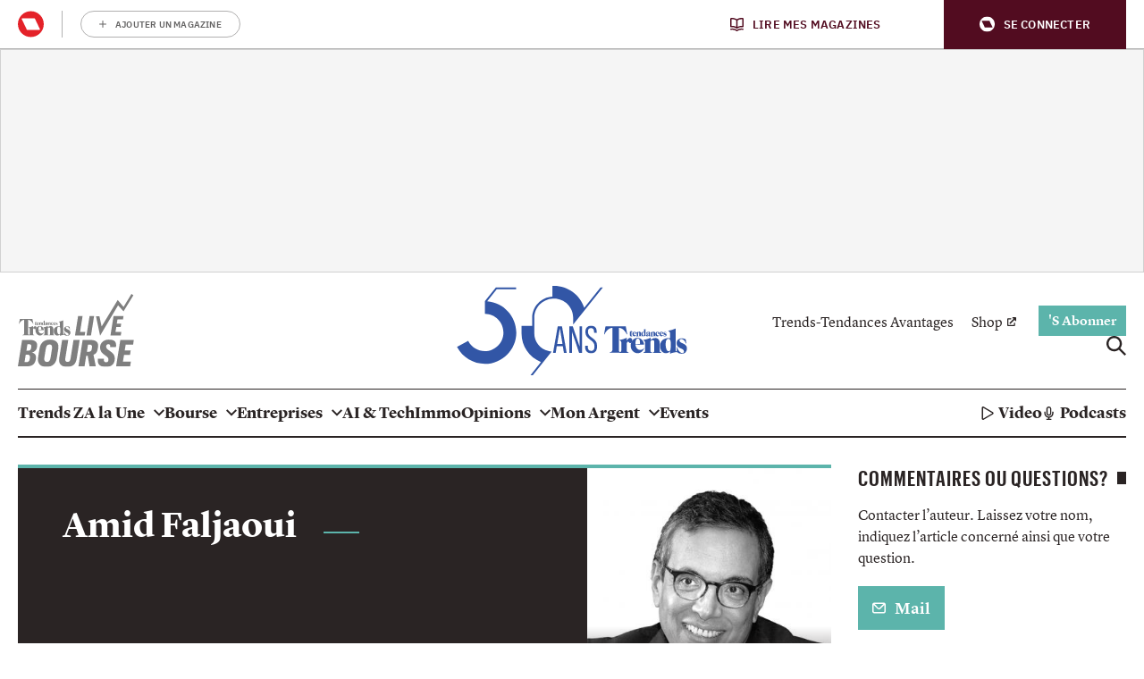

--- FILE ---
content_type: text/html; charset=UTF-8
request_url: https://trends.levif.be/a/amid-faljaoui/
body_size: 40136
content:
<!doctype html>
<!--[if lt IE 9]><html class="no-js no-svg ie lt-ie9 lt-ie8 lt-ie7" lang="fr-BE"> <![endif]-->
<!--[if IE 9]><html class="no-js no-svg ie ie9 lt-ie9 lt-ie8" lang="fr-BE"> <![endif]-->
<!--[if gt IE 9]><!-->
<html class="no-js no-svg" lang="fr-BE"> <!--<![endif]-->
<head>
            <meta charset="UTF-8"/>
<meta http-equiv="Content-Type" content="text/html; charset=UTF-8"/>
<meta http-equiv="X-UA-Compatible" content="IE=edge">
				<script type="text/javascript">
					var rmg_bc_pl_data = {"DAP_DATA":"{\"ARTICLE\":{\"dl_art_content_guid\":\"\",\"dl_art_content_id\":\"27000533027\",\"dl_art_pluscontent\":false,\"dl_art_paywall\":false,\"dl_art_full_content_available\":true},\"CONTEXT\":{\"dl_ctx_timestamp_pageview\":1769220466,\"dl_ctx_sitecode\":\"Site-Trends-FR\",\"dl_ctx_user\":\"ANONYMOUS\",\"dl_ctx_pw_dialog\":\"NONE\",\"dl_ctx_page_type\":\"other\",\"dl_ctx_page_category\":\"overview\"}}","CIAM_ID":"","PROFILE_LOGGED_IN":0,"PROFILE_AUDIENCE":"UNKNOWN","PROFILE_LEVEL":"","PLUSCONTENT":0,"FULL_CONTENT_AVAILABLE":1,"CIAM_CREATED":0,"EMAIL_REGISTRATION_CONFIRMED_ACCESSTOKEN":0,"GUEST_GUID":"","PAGE_TYPE":"list","PAGE_SUB_TYPE":"author","PAGE_POST_FORMAT":"","PAGE_ACCESS_LEVEL":null};
					(()=>{var _=function(_){var a="; ".concat(document.cookie).split("; ".concat(_,"="));if(2===a.length)return a.pop().split(";").shift()},a=function(_){return"DM"===_?"TRIAL":_},t=_("rmg_profile")||"",e=rmg_bc_pl_data.PAGE_ACCESS_LEVEL,r=_("rmg_sub")||"",l=JSON.parse(rmg_bc_pl_data.DAP_DATA);if(r&&(cookie_data=r.split("|"),l.SITEMULTIACCESS={licenseBrand:cookie_data[3]||"",membershipType:cookie_data[4]||"",subscriptionType:cookie_data[5]||""}),5==t.split("-").length){l.CONTEXT.dl_ctx_user="REGISTERED",rmg_bc_pl_data.CIAM_ID=t,rmg_bc_pl_data.PROFILE_LOGGED_IN=1;var E=_("rmg_abs");-1!==["DM","ABO","SINGLE"].indexOf(E)?(rmg_bc_pl_data.PROFILE_AUDIENCE=a(E),l.CONTEXT.dl_ctx_user=a(E)):(rmg_bc_pl_data.PROFILE_AUDIENCE="REGISTERED","high"===e&&(l.CONTEXT.dl_ctx_pw_dialog="TEASE-SUBSCRIPTION-TRIAL"));var c=function(_){try{var a=_.split(".")[1].replace(/-/g,"+").replace(/_/g,"/"),t=decodeURIComponent(atob(a).split("").map((function(_){return"%"+("00"+_.charCodeAt(0).toString(16)).slice(-2)})).join(""));return JSON.parse(t)}catch(_){return null}}(_("rmg_at"));rmg_bc_pl_data.CIAM_CREATED=c&&c.created?1e3*c.created:0,rmg_bc_pl_data.EMAIL_REGISTRATION_CONFIRMED_ACCESSTOKEN=c&&c.email_verified?1:0,rmg_bc_pl_data.PROFILE_LEVEL=c&&c.profile_level?c.profile_level:"none"}else rmg_bc_pl_data.PROFILE_AUDIENCE="ANONYMOUS",rmg_bc_pl_data.PROFILE_LEVEL="none",rmg_bc_pl_data.GUEST_GUID=_("rmg_guest")||"","medium"===e&&(l.CONTEXT.dl_ctx_pw_dialog="TEASE-REGISTER"),"high"===e&&(l.CONTEXT.dl_ctx_pw_dialog="TEASE-SUBSCRIPTION");rmg_bc_pl_data.DAP_DATA=JSON.stringify(l),window.addEventListener("rmg_paywall_check_article_access",(function(){var _=JSON.parse(rmg_bc_pl_data.DAP_DATA);_.ARTICLE.dl_art_full_content_available=!0,_.ARTICLE.dl_art_paywall=!1,_.CONTEXT.dl_ctx_pw_dialog="NONE",rmg_bc_pl_data.DAP_DATA=JSON.stringify(_),rmg_bc_pl_data.FULL_CONTENT_AVAILABLE=1}))})();
				</script><script type="text/javascript">
    var rmgDapdataOverrule = {
        init: function () {
            var uuid = this.getCookie('rmg_profile') || '';
            var dap_data = JSON.parse(rmg_bc_pl_data.DAP_DATA);
            var page_access_level = '';

            var rmg_sub = this.getCookie('rmg_sub') || '';
            if(rmg_sub) {
                cookie_data = rmg_sub.split('|');
                dap_data['SITEMULTIACCESS'] = {
                    "licenseBrand":cookie_data[3],
                    "membershipType":cookie_data[4],
                    "subscriptionType":cookie_data[5]
                };
            }

            // overwrite dap data
            dap_data.CONTEXT.dl_ctx_user = this.isUser(uuid) ? 'REGISTERED' : 'ANONYMOUS';

            if (this.isUser(uuid)) {
                // overwrite bc pl data
                rmg_bc_pl_data.CIAM_ID = uuid;
                rmg_bc_pl_data.PROFILE_LOGGED_IN = 1;
                const subscriptionCookie = this.getCookie('rmg_abs');
                if (-1 !== ['DM', 'ABO', 'SINGLE'].indexOf(subscriptionCookie)) {
                    rmg_bc_pl_data.PROFILE_AUDIENCE = this.checkSubscription(subscriptionCookie);
                    dap_data.CONTEXT.dl_ctx_user = this.checkSubscription(subscriptionCookie);
                } else {
                    rmg_bc_pl_data.PROFILE_AUDIENCE = 'REGISTERED';
                    if ( 'high' === page_access_level ) {
                        dap_data.CONTEXT.dl_ctx_pw_dialog = 'TEASE-SUBSCRIPTION-TRIAL';
                    }
                }

                // get profile
                let profile = this.decode(this.getCookie('rmg_at'));

                rmg_bc_pl_data.CIAM_CREATED = profile && profile.created ? profile.created * 1000 : 0;
                rmg_bc_pl_data.EMAIL_REGISTRATION_CONFIRMED_ACCESSTOKEN = profile && profile.email_verified ? 1 : 0;

                // set profile_level
                rmg_bc_pl_data.PROFILE_LEVEL = profile && profile.profile_level ? profile.profile_level : 'none';
            } else {
                rmg_bc_pl_data.PROFILE_AUDIENCE = 'ANONYMOUS';
                rmg_bc_pl_data.PROFILE_LEVEL = 'none';
                rmg_bc_pl_data.GUEST_GUID = this.getCookie('rmg_guest') || '';

                if ( 'medium' === page_access_level ) {
                    dap_data.CONTEXT.dl_ctx_pw_dialog = 'TEASE-REGISTER';
                }
                if ( 'high' === page_access_level ) {
                    dap_data.CONTEXT.dl_ctx_pw_dialog = 'TEASE-SUBSCRIPTION';
                }
            }

            rmg_bc_pl_data.DAP_DATA = JSON.stringify(dap_data);

            rmg_bc_pl_data.PAGE_TYPE = 'list';
            rmg_bc_pl_data.PAGE_SUB_TYPE = 'author';
            rmg_bc_pl_data.PAGE_POST_FORMAT = '';
            rmg_bc_pl_data.PAGE_ACCESS_LEVEL = page_access_level;
        },
        getCookie: function (name) {
            const value = `; ${document.cookie}`;
            const parts = value.split(`; ${name}=`);
            if (parts.length === 2) return parts.pop().split(';').shift();
        },
        isUser: function (guid) {
            return (guid.split('-').length == 5) ? true : false
        },
        checkSubscription: function(subscription) {
            if ( 'DM' === subscription ) {
                return 'TRIAL';
            }
            return subscription;
        },
        decode: function (t) {
            try {
                let base64Url = t.split('.')[1];
                let base64 = base64Url.replace(/-/g, '+').replace(/_/g, '/');
                let jsonPayload = decodeURIComponent(atob(base64).split('').map(function (c) {
                    return '%' + ('00' + c.charCodeAt(0).toString(16)).slice(-2);
                }).join(''));
                return JSON.parse(jsonPayload);
            } catch (err) {
                return null;
            }
        },
    }
    rmgDapdataOverrule.init();
</script>
<meta name="viewport" content="width=device-width, initial-scale=1">
<link rel="pingback" href="https://trends.levif.be/wp/xmlrpc.php"/>
<link rel="profile" href="http://gmpg.org/xfn/11">
<link rel="apple-touch-icon" sizes="180x180" href="https://trends.levif.be/app/themes/rmg-wp-news-theme/assets/favicon/trends/fr/apple-touch-icon.png">
<link rel="icon" type="image/png" sizes="32x32" href="https://trends.levif.be/app/themes/rmg-wp-news-theme/assets/favicon/trends/fr/favicon-32x32.png">
<link rel="icon" type="image/png" sizes="16x16" href="https://trends.levif.be/app/themes/rmg-wp-news-theme/assets/favicon/trends/fr/favicon-16x16.png">
<link rel="manifest" href="https://trends.levif.be/app/themes/rmg-wp-news-theme/assets/favicon/trends/fr/manifest.json">
<link rel="mask-icon" href="https://trends.levif.be/app/themes/rmg-wp-news-theme/assets/favicon/trends/fr/safari-pinned-tab.svg" color="#181716">
<meta name="msapplication-TileColor" content="#181716">
<meta name="theme-color" content="#ffffff">
<meta
		property="site_code"
		content="Site-Trends-FR" />
<meta name='robots' content='index, follow, max-image-preview:large, max-snippet:-1, max-video-preview:-1' />

	<!-- This site is optimized with the Yoast SEO plugin v26.8 - https://yoast.com/product/yoast-seo-wordpress/ -->
	<title>Amid Faljaoui, Author at Trends-Tendances</title>
	<link rel="canonical" href="https://trends.levif.be/a/amid-faljaoui/" />
	<link rel="next" href="https://trends.levif.be/a/amid-faljaoui/page/2/" />
	<meta property="og:locale" content="fr_FR" />
	<meta property="og:type" content="profile" />
	<meta property="og:title" content="Amid Faljaoui, Author at Trends-Tendances" />
	<meta property="og:url" content="https://trends.levif.be/a/amid-faljaoui/" />
	<meta property="og:site_name" content="Trends-Tendances" />
	<meta property="og:image" content="https://img.static-rmg.be/a/view/q75/w150/h150/5085797/amid800-jpg.jpg" />
	<meta property="og:image:width" content="1600" />
	<meta property="og:image:height" content="836" />
	<meta name="twitter:card" content="summary_large_image" />
	<script type="application/ld+json" class="yoast-schema-graph">{"@context":"https://schema.org","@graph":[{"@type":"ProfilePage","@id":"https://trends.levif.be/a/amid-faljaoui/","url":"https://trends.levif.be/a/amid-faljaoui/","name":"Amid Faljaoui, Author at Trends-Tendances","isPartOf":{"@id":"https://trends.levif.be/#website"},"primaryImageOfPage":{"@id":"https://trends.levif.be/a/amid-faljaoui/#primaryimage"},"image":{"@id":"https://trends.levif.be/a/amid-faljaoui/#primaryimage"},"thumbnailUrl":"https://img.static-rmg.be/a/view/q75/w1600/h836/7577274/trutru-jpg.jpg","breadcrumb":{"@id":"https://trends.levif.be/a/amid-faljaoui/#breadcrumb"},"inLanguage":"fr-BE","potentialAction":[{"@type":"ReadAction","target":["https://trends.levif.be/a/amid-faljaoui/"]}]},{"@type":"ImageObject","inLanguage":"fr-BE","@id":"https://trends.levif.be/a/amid-faljaoui/#primaryimage","url":"https://img.static-rmg.be/a/view/q75/w1600/h836/7577274/trutru-jpg.jpg","contentUrl":"https://img.static-rmg.be/a/view/q75/w1600/h836/7577274/trutru-jpg.jpg","width":1600,"height":836,"caption":"Donald Trump, agressif et moqueur. ROBERTO SCHMIDT / AFP"},{"@type":"BreadcrumbList","@id":"https://trends.levif.be/a/amid-faljaoui/#breadcrumb","itemListElement":[{"@type":"ListItem","position":1,"name":"Home","item":"https://trends.levif.be/"},{"@type":"ListItem","position":2,"name":"Archives for Amid Faljaoui"}]},{"@type":"WebSite","@id":"https://trends.levif.be/#website","url":"https://trends.levif.be/","name":"Trends-Tendances","description":"","potentialAction":[{"@type":"SearchAction","target":{"@type":"EntryPoint","urlTemplate":"https://trends.levif.be/?s={search_term_string}"},"query-input":{"@type":"PropertyValueSpecification","valueRequired":true,"valueName":"search_term_string"}}],"inLanguage":"fr-BE"},{"@type":"Person","@id":"https://trends.levif.be/#/schema/person/f16b6b0dabce8e5e63032a80a62c15a5","name":"Amid Faljaoui","mainEntityOfPage":{"@id":"https://trends.levif.be/a/amid-faljaoui/"}}]}</script>
	<!-- / Yoast SEO plugin. -->


<link rel='dns-prefetch' href='//cdn.pushwoosh.com' />
<link rel='dns-prefetch' href='//z.moatads.com' />
<link rel='preconnect' href='//myprivacy.roularta.net' />
<link rel='preconnect' href='//img.static-rmg.be' />
<link rel='preconnect' href='//api.mijnmagazines.be' />
<link rel="alternate" type="application/rss+xml" title="Trends-Tendances &raquo; Flux" href="https://trends.levif.be/feed/" />
<!-- Start Cookie consent production -->
<script>
window.didomiConfig = {"cookies":{"group":{"enabled":true,"customDomain":"myprivacy.roularta.net"},"storageSources":{"cookies":false,"localStorage":true}},"sync":{"enabled":true,"delayNotice":true},"user":{"organizationUserIdAuthSid":"sitetrend-LrBE7Wp3","organizationUserIdAuthAlgorithm":"hash-sha256"}};
function consentGetCookie(name) {
    const value = `; ${document.cookie}`;
    const parts = value.split(`; ${name}=`);
    if (parts.length === 2) {
        return parts.pop().split(';').shift();
    }
}

let user_id = consentGetCookie('rmg_profile');
if (undefined === user_id || 'notLoggedIn' === user_id || 'error' === user_id) {
    user_id = consentGetCookie('rmg_guest') ?? null;
}

if (user_id) {
    async function consentHash(str) {
        const buf = await crypto.subtle.digest("SHA-256", new TextEncoder("utf-8").encode(str));
        return Array.prototype.map.call(new Uint8Array(buf), x => (('00' + x.toString(16)).slice(-2))).join('');
    }

    consentHash(user_id + "stFSfdUdU6khcPSdO6dmJ9UjP03GIqdu").then((digest) => {
        window.didomiConfig.user.organizationUserId = user_id;
        window.didomiConfig.user.organizationUserIdAuthDigest = digest;
    });
}
window.didomiEventListeners = window.didomiEventListeners || [];
window.gdprAppliesGlobally = true;
(function(){function a(e){if(!window.frames[e]){if(document.body&&document.body.firstChild){var t=document.body;var n=document.createElement("iframe");n.style.display="none";n.name=e;n.title=e;t.insertBefore(n,t.firstChild)}else{setTimeout(function(){a(e)},5)}}}function e(n,r,o,c,s){function e(e,t,n,a){if(typeof n!=="function"){return}if(!window[r]){window[r]=[]}var i=false;if(s){i=s(e,t,n)}if(!i){window[r].push({command:e,parameter:t,callback:n,version:a})}}e.stub=true;function t(a){if(!window[n]||window[n].stub!==true){return}if(!a.data){return}var i=typeof a.data==="string";var e;try{e=i?JSON.parse(a.data):a.data}catch(t){return}if(e[o]){var r=e[o];window[n](r.command,r.parameter,function(e,t){var n={};n[c]={returnValue:e,success:t,callId:r.callId};a.source.postMessage(i?JSON.stringify(n):n,"*")},r.version)}}if(typeof window[n]!=="function"){window[n]=e;if(window.addEventListener){window.addEventListener("message",t,false)}else{window.attachEvent("onmessage",t)}}}e("__tcfapi","__tcfapiBuffer","__tcfapiCall","__tcfapiReturn");a("__tcfapiLocator");(function(e){  var t=document.createElement("script");t.id="spcloader";t.type="text/javascript";t.async=true;t.src="https://sdk.privacy-center.org/"+e+"/loader.js?target="+document.location.hostname;t.charset="utf-8";var n=document.getElementsByTagName("script")[0];n.parentNode.insertBefore(t,n)})("0c7f196f-0b85-4850-bfd5-f5512ebf3f5d")})();
window.addEventListener("hashchange", function(e){if (e.newURL) {checkCookieHash();}}, false);
window.didomiOnReady = window.didomiOnReady || [];
window.didomiOnReady.push(checkCookieHash);
function checkCookieHash() {var hash = window.location.hash.substring(1);if ("cookies" == hash) {Didomi.preferences.show(); history.pushState(null, null, "#");}}
</script>
<style>
.didomi_warning {border: 1px solid #ccc; padding: 1rem; background: #fff;}
</style>
<!-- End Cookie consent production -->
<link rel="alternate" type="application/rss+xml" title="Trends-Tendances &raquo; Flux des articles écrits par Amid Faljaoui" href="https://trends.levif.be/a/amid-faljaoui/feed/" />
<script type="text/javascript">dataLayer = [{"dl_ctx_page_classification":"","dl_ctx_page_type":"","dl_ctx_page_sub_type":"","dl_ctx_page_content_type":"","dl_ctx_page_language":"fr","dl_ctx_content_zone":"","dl_ctx_content_section":"","dl_ctx_brand":"","dl_ctx_site_code":"Site-Trends-FR","dl_ctx_environment":"production","dl_ctx_media":"","dl_ctx_paywall":"","dl_ctx_adblocker":"","dl_art_content_id":"","dl_art_content_length":"","dl_art_content_title":"","dl_art_publishdate_ts":"","dl_art_authors":[],"dl_art_owner_digital_id":"","dl_art_tags":[],"dl_usr_rmg_id":"","dl_usr_usertype":"ANONYMOUS","dl_usr_age":"","dl_usr_city":"","dl_usr_postal_code":"","dl_usr_country":"","dl_usr_gender":""}];</script><script type="text/javascript">var datalayer_extend = {
    init: function () {
        var uuid = this.getCookie('rmg_profile') || '';
        if (this.isUser(uuid)) {
            let profile = this.decode(this.getCookie('rmg_at'));
            dataLayer.push({'dl_usr_usertype': 'REGISTERED'});
            dataLayer.push({'dl_usr_rmg_id': uuid});
            if (profile.birthdate) {
                var year = profile.birthdate.split('-')[0];
                var dt = new Date();
                dataLayer.push({'dl_usr_age': dt.getFullYear() - year});
            }
            if (profile.address) {
                if (profile.address.locality) dataLayer.dl_usr_city = profile.address.locality;
                dataLayer.push({'dl_usr_postal_code': profile.address.postal_code});
                dataLayer.push({'dl_usr_country': profile.address.country});
            }
            if (profile.gender) dataLayer.push({'dl_usr_gender': profile.gender});
        } else {
            dataLayer.push({'dl_usr_usertype': 'ANONYMOUS'});
        }
    },
    getCookie: function (name) {
        const value = `; ${document.cookie}`;
        const parts = value.split(`; ${name}=`);
        if (parts.length === 2) return parts.pop().split(';').shift();
    },
    isUser: function (guid) {
        return (guid.split('-').length == 5) ? true : false
    },
    decode: function (t) {
        try {
            let base64Url = t.split('.')[1];
            let base64 = base64Url.replace(/-/g, '+').replace(/_/g, '/');
            let jsonPayload = decodeURIComponent(atob(base64).split('').map(function (c) {
                return '%' + ('00' + c.charCodeAt(0).toString(16)).slice(-2);
            }).join(''));
            return JSON.parse(jsonPayload);
        } catch (err) {
            return null;
        }
    },
}
datalayer_extend.init();</script><!-- Start blueconic production --><link rel="preconnect" href="//c431.levif.be/" crossorigin><script type="text/javascript">    (function () {        var bcScript = document.createElement('script');        bcScript.async = true;        bcScript.src = '//c431.levif.be/script.js';        (document.getElementsByTagName('head')[0] || document.getElementsByTagName('body')[0]).appendChild(bcScript);    })();</script><!-- End blueconic production --><script type="text/javascript">(function(w,d,s,l,i){w[l]=w[l]||[];w[l].push({'gtm.start':new Date().getTime(),event:'gtm.js'});var f=d.getElementsByTagName(s)[0],j=d.createElement(s),dl=l!='dataLayer'?'&l='+l:'';j.async=true;j.src='https://www.googletagmanager.com/gtm.js?id='+i+dl;f.parentNode.insertBefore(j,f);})(window,document,'script','dataLayer','GTM-TNT28CW');</script><style id='wp-img-auto-sizes-contain-inline-css' type='text/css'>
img:is([sizes=auto i],[sizes^="auto," i]){contain-intrinsic-size:3000px 1500px}
/*# sourceURL=wp-img-auto-sizes-contain-inline-css */
</style>
<style id='wp-block-group-inline-css' type='text/css'>
.wp-block-group{box-sizing:border-box}:where(.wp-block-group.wp-block-group-is-layout-constrained){position:relative}
/*# sourceURL=https://trends.levif.be/wp/wp-includes/blocks/group/style.min.css */
</style>
<style id='wp-block-library-inline-css' type='text/css'>
:root{--wp-block-synced-color:#7a00df;--wp-block-synced-color--rgb:122,0,223;--wp-bound-block-color:var(--wp-block-synced-color);--wp-editor-canvas-background:#ddd;--wp-admin-theme-color:#007cba;--wp-admin-theme-color--rgb:0,124,186;--wp-admin-theme-color-darker-10:#006ba1;--wp-admin-theme-color-darker-10--rgb:0,107,160.5;--wp-admin-theme-color-darker-20:#005a87;--wp-admin-theme-color-darker-20--rgb:0,90,135;--wp-admin-border-width-focus:2px}@media (min-resolution:192dpi){:root{--wp-admin-border-width-focus:1.5px}}.wp-element-button{cursor:pointer}:root .has-very-light-gray-background-color{background-color:#eee}:root .has-very-dark-gray-background-color{background-color:#313131}:root .has-very-light-gray-color{color:#eee}:root .has-very-dark-gray-color{color:#313131}:root .has-vivid-green-cyan-to-vivid-cyan-blue-gradient-background{background:linear-gradient(135deg,#00d084,#0693e3)}:root .has-purple-crush-gradient-background{background:linear-gradient(135deg,#34e2e4,#4721fb 50%,#ab1dfe)}:root .has-hazy-dawn-gradient-background{background:linear-gradient(135deg,#faaca8,#dad0ec)}:root .has-subdued-olive-gradient-background{background:linear-gradient(135deg,#fafae1,#67a671)}:root .has-atomic-cream-gradient-background{background:linear-gradient(135deg,#fdd79a,#004a59)}:root .has-nightshade-gradient-background{background:linear-gradient(135deg,#330968,#31cdcf)}:root .has-midnight-gradient-background{background:linear-gradient(135deg,#020381,#2874fc)}:root{--wp--preset--font-size--normal:16px;--wp--preset--font-size--huge:42px}.has-regular-font-size{font-size:1em}.has-larger-font-size{font-size:2.625em}.has-normal-font-size{font-size:var(--wp--preset--font-size--normal)}.has-huge-font-size{font-size:var(--wp--preset--font-size--huge)}.has-text-align-center{text-align:center}.has-text-align-left{text-align:left}.has-text-align-right{text-align:right}.has-fit-text{white-space:nowrap!important}#end-resizable-editor-section{display:none}.aligncenter{clear:both}.items-justified-left{justify-content:flex-start}.items-justified-center{justify-content:center}.items-justified-right{justify-content:flex-end}.items-justified-space-between{justify-content:space-between}.screen-reader-text{border:0;clip-path:inset(50%);height:1px;margin:-1px;overflow:hidden;padding:0;position:absolute;width:1px;word-wrap:normal!important}.screen-reader-text:focus{background-color:#ddd;clip-path:none;color:#444;display:block;font-size:1em;height:auto;left:5px;line-height:normal;padding:15px 23px 14px;text-decoration:none;top:5px;width:auto;z-index:100000}html :where(.has-border-color){border-style:solid}html :where([style*=border-top-color]){border-top-style:solid}html :where([style*=border-right-color]){border-right-style:solid}html :where([style*=border-bottom-color]){border-bottom-style:solid}html :where([style*=border-left-color]){border-left-style:solid}html :where([style*=border-width]){border-style:solid}html :where([style*=border-top-width]){border-top-style:solid}html :where([style*=border-right-width]){border-right-style:solid}html :where([style*=border-bottom-width]){border-bottom-style:solid}html :where([style*=border-left-width]){border-left-style:solid}html :where(img[class*=wp-image-]){height:auto;max-width:100%}:where(figure){margin:0 0 1em}html :where(.is-position-sticky){--wp-admin--admin-bar--position-offset:var(--wp-admin--admin-bar--height,0px)}@media screen and (max-width:600px){html :where(.is-position-sticky){--wp-admin--admin-bar--position-offset:0px}}

/*# sourceURL=wp-block-library-inline-css */
</style><style id='wp-block-paragraph-inline-css' type='text/css'>
.is-small-text{font-size:.875em}.is-regular-text{font-size:1em}.is-large-text{font-size:2.25em}.is-larger-text{font-size:3em}.has-drop-cap:not(:focus):first-letter{float:left;font-size:8.4em;font-style:normal;font-weight:100;line-height:.68;margin:.05em .1em 0 0;text-transform:uppercase}body.rtl .has-drop-cap:not(:focus):first-letter{float:none;margin-left:.1em}p.has-drop-cap.has-background{overflow:hidden}:root :where(p.has-background){padding:1.25em 2.375em}:where(p.has-text-color:not(.has-link-color)) a{color:inherit}p.has-text-align-left[style*="writing-mode:vertical-lr"],p.has-text-align-right[style*="writing-mode:vertical-rl"]{rotate:180deg}
/*# sourceURL=https://trends.levif.be/wp/wp-includes/blocks/paragraph/style.min.css */
</style>
<style id='global-styles-inline-css' type='text/css'>
:root{--wp--preset--aspect-ratio--square: 1;--wp--preset--aspect-ratio--4-3: 4/3;--wp--preset--aspect-ratio--3-4: 3/4;--wp--preset--aspect-ratio--3-2: 3/2;--wp--preset--aspect-ratio--2-3: 2/3;--wp--preset--aspect-ratio--16-9: 16/9;--wp--preset--aspect-ratio--9-16: 9/16;--wp--preset--color--black: #000000;--wp--preset--color--cyan-bluish-gray: #abb8c3;--wp--preset--color--white: #ffffff;--wp--preset--color--pale-pink: #f78da7;--wp--preset--color--vivid-red: #cf2e2e;--wp--preset--color--luminous-vivid-orange: #ff6900;--wp--preset--color--luminous-vivid-amber: #fcb900;--wp--preset--color--light-green-cyan: #7bdcb5;--wp--preset--color--vivid-green-cyan: #00d084;--wp--preset--color--pale-cyan-blue: #8ed1fc;--wp--preset--color--vivid-cyan-blue: #0693e3;--wp--preset--color--vivid-purple: #9b51e0;--wp--preset--gradient--vivid-cyan-blue-to-vivid-purple: linear-gradient(135deg,rgb(6,147,227) 0%,rgb(155,81,224) 100%);--wp--preset--gradient--light-green-cyan-to-vivid-green-cyan: linear-gradient(135deg,rgb(122,220,180) 0%,rgb(0,208,130) 100%);--wp--preset--gradient--luminous-vivid-amber-to-luminous-vivid-orange: linear-gradient(135deg,rgb(252,185,0) 0%,rgb(255,105,0) 100%);--wp--preset--gradient--luminous-vivid-orange-to-vivid-red: linear-gradient(135deg,rgb(255,105,0) 0%,rgb(207,46,46) 100%);--wp--preset--gradient--very-light-gray-to-cyan-bluish-gray: linear-gradient(135deg,rgb(238,238,238) 0%,rgb(169,184,195) 100%);--wp--preset--gradient--cool-to-warm-spectrum: linear-gradient(135deg,rgb(74,234,220) 0%,rgb(151,120,209) 20%,rgb(207,42,186) 40%,rgb(238,44,130) 60%,rgb(251,105,98) 80%,rgb(254,248,76) 100%);--wp--preset--gradient--blush-light-purple: linear-gradient(135deg,rgb(255,206,236) 0%,rgb(152,150,240) 100%);--wp--preset--gradient--blush-bordeaux: linear-gradient(135deg,rgb(254,205,165) 0%,rgb(254,45,45) 50%,rgb(107,0,62) 100%);--wp--preset--gradient--luminous-dusk: linear-gradient(135deg,rgb(255,203,112) 0%,rgb(199,81,192) 50%,rgb(65,88,208) 100%);--wp--preset--gradient--pale-ocean: linear-gradient(135deg,rgb(255,245,203) 0%,rgb(182,227,212) 50%,rgb(51,167,181) 100%);--wp--preset--gradient--electric-grass: linear-gradient(135deg,rgb(202,248,128) 0%,rgb(113,206,126) 100%);--wp--preset--gradient--midnight: linear-gradient(135deg,rgb(2,3,129) 0%,rgb(40,116,252) 100%);--wp--preset--font-size--small: 13px;--wp--preset--font-size--medium: 20px;--wp--preset--font-size--large: 36px;--wp--preset--font-size--x-large: 42px;--wp--preset--spacing--20: 0.44rem;--wp--preset--spacing--30: 0.67rem;--wp--preset--spacing--40: 1rem;--wp--preset--spacing--50: 1.5rem;--wp--preset--spacing--60: 2.25rem;--wp--preset--spacing--70: 3.38rem;--wp--preset--spacing--80: 5.06rem;--wp--preset--shadow--natural: 6px 6px 9px rgba(0, 0, 0, 0.2);--wp--preset--shadow--deep: 12px 12px 50px rgba(0, 0, 0, 0.4);--wp--preset--shadow--sharp: 6px 6px 0px rgba(0, 0, 0, 0.2);--wp--preset--shadow--outlined: 6px 6px 0px -3px rgb(255, 255, 255), 6px 6px rgb(0, 0, 0);--wp--preset--shadow--crisp: 6px 6px 0px rgb(0, 0, 0);}:root { --wp--style--global--content-size: 1240px;--wp--style--global--wide-size: 1240px; }:where(body) { margin: 0; }.wp-site-blocks > .alignleft { float: left; margin-right: 2em; }.wp-site-blocks > .alignright { float: right; margin-left: 2em; }.wp-site-blocks > .aligncenter { justify-content: center; margin-left: auto; margin-right: auto; }:where(.is-layout-flex){gap: 0.5em;}:where(.is-layout-grid){gap: 0.5em;}.is-layout-flow > .alignleft{float: left;margin-inline-start: 0;margin-inline-end: 2em;}.is-layout-flow > .alignright{float: right;margin-inline-start: 2em;margin-inline-end: 0;}.is-layout-flow > .aligncenter{margin-left: auto !important;margin-right: auto !important;}.is-layout-constrained > .alignleft{float: left;margin-inline-start: 0;margin-inline-end: 2em;}.is-layout-constrained > .alignright{float: right;margin-inline-start: 2em;margin-inline-end: 0;}.is-layout-constrained > .aligncenter{margin-left: auto !important;margin-right: auto !important;}.is-layout-constrained > :where(:not(.alignleft):not(.alignright):not(.alignfull)){max-width: var(--wp--style--global--content-size);margin-left: auto !important;margin-right: auto !important;}.is-layout-constrained > .alignwide{max-width: var(--wp--style--global--wide-size);}body .is-layout-flex{display: flex;}.is-layout-flex{flex-wrap: wrap;align-items: center;}.is-layout-flex > :is(*, div){margin: 0;}body .is-layout-grid{display: grid;}.is-layout-grid > :is(*, div){margin: 0;}body{color: var(--wp--preset--color--primary);font-family: var(--wp--preset--font-family--primary);padding-top: 0px;padding-right: 0px;padding-bottom: 0px;padding-left: 0px;}a:where(:not(.wp-element-button)){text-decoration: underline;}:root :where(.wp-element-button, .wp-block-button__link){background-color: #32373c;border-width: 0;color: #fff;font-family: inherit;font-size: inherit;font-style: inherit;font-weight: inherit;letter-spacing: inherit;line-height: inherit;padding-top: calc(0.667em + 2px);padding-right: calc(1.333em + 2px);padding-bottom: calc(0.667em + 2px);padding-left: calc(1.333em + 2px);text-decoration: none;text-transform: inherit;}.has-black-color{color: var(--wp--preset--color--black) !important;}.has-cyan-bluish-gray-color{color: var(--wp--preset--color--cyan-bluish-gray) !important;}.has-white-color{color: var(--wp--preset--color--white) !important;}.has-pale-pink-color{color: var(--wp--preset--color--pale-pink) !important;}.has-vivid-red-color{color: var(--wp--preset--color--vivid-red) !important;}.has-luminous-vivid-orange-color{color: var(--wp--preset--color--luminous-vivid-orange) !important;}.has-luminous-vivid-amber-color{color: var(--wp--preset--color--luminous-vivid-amber) !important;}.has-light-green-cyan-color{color: var(--wp--preset--color--light-green-cyan) !important;}.has-vivid-green-cyan-color{color: var(--wp--preset--color--vivid-green-cyan) !important;}.has-pale-cyan-blue-color{color: var(--wp--preset--color--pale-cyan-blue) !important;}.has-vivid-cyan-blue-color{color: var(--wp--preset--color--vivid-cyan-blue) !important;}.has-vivid-purple-color{color: var(--wp--preset--color--vivid-purple) !important;}.has-black-background-color{background-color: var(--wp--preset--color--black) !important;}.has-cyan-bluish-gray-background-color{background-color: var(--wp--preset--color--cyan-bluish-gray) !important;}.has-white-background-color{background-color: var(--wp--preset--color--white) !important;}.has-pale-pink-background-color{background-color: var(--wp--preset--color--pale-pink) !important;}.has-vivid-red-background-color{background-color: var(--wp--preset--color--vivid-red) !important;}.has-luminous-vivid-orange-background-color{background-color: var(--wp--preset--color--luminous-vivid-orange) !important;}.has-luminous-vivid-amber-background-color{background-color: var(--wp--preset--color--luminous-vivid-amber) !important;}.has-light-green-cyan-background-color{background-color: var(--wp--preset--color--light-green-cyan) !important;}.has-vivid-green-cyan-background-color{background-color: var(--wp--preset--color--vivid-green-cyan) !important;}.has-pale-cyan-blue-background-color{background-color: var(--wp--preset--color--pale-cyan-blue) !important;}.has-vivid-cyan-blue-background-color{background-color: var(--wp--preset--color--vivid-cyan-blue) !important;}.has-vivid-purple-background-color{background-color: var(--wp--preset--color--vivid-purple) !important;}.has-black-border-color{border-color: var(--wp--preset--color--black) !important;}.has-cyan-bluish-gray-border-color{border-color: var(--wp--preset--color--cyan-bluish-gray) !important;}.has-white-border-color{border-color: var(--wp--preset--color--white) !important;}.has-pale-pink-border-color{border-color: var(--wp--preset--color--pale-pink) !important;}.has-vivid-red-border-color{border-color: var(--wp--preset--color--vivid-red) !important;}.has-luminous-vivid-orange-border-color{border-color: var(--wp--preset--color--luminous-vivid-orange) !important;}.has-luminous-vivid-amber-border-color{border-color: var(--wp--preset--color--luminous-vivid-amber) !important;}.has-light-green-cyan-border-color{border-color: var(--wp--preset--color--light-green-cyan) !important;}.has-vivid-green-cyan-border-color{border-color: var(--wp--preset--color--vivid-green-cyan) !important;}.has-pale-cyan-blue-border-color{border-color: var(--wp--preset--color--pale-cyan-blue) !important;}.has-vivid-cyan-blue-border-color{border-color: var(--wp--preset--color--vivid-cyan-blue) !important;}.has-vivid-purple-border-color{border-color: var(--wp--preset--color--vivid-purple) !important;}.has-vivid-cyan-blue-to-vivid-purple-gradient-background{background: var(--wp--preset--gradient--vivid-cyan-blue-to-vivid-purple) !important;}.has-light-green-cyan-to-vivid-green-cyan-gradient-background{background: var(--wp--preset--gradient--light-green-cyan-to-vivid-green-cyan) !important;}.has-luminous-vivid-amber-to-luminous-vivid-orange-gradient-background{background: var(--wp--preset--gradient--luminous-vivid-amber-to-luminous-vivid-orange) !important;}.has-luminous-vivid-orange-to-vivid-red-gradient-background{background: var(--wp--preset--gradient--luminous-vivid-orange-to-vivid-red) !important;}.has-very-light-gray-to-cyan-bluish-gray-gradient-background{background: var(--wp--preset--gradient--very-light-gray-to-cyan-bluish-gray) !important;}.has-cool-to-warm-spectrum-gradient-background{background: var(--wp--preset--gradient--cool-to-warm-spectrum) !important;}.has-blush-light-purple-gradient-background{background: var(--wp--preset--gradient--blush-light-purple) !important;}.has-blush-bordeaux-gradient-background{background: var(--wp--preset--gradient--blush-bordeaux) !important;}.has-luminous-dusk-gradient-background{background: var(--wp--preset--gradient--luminous-dusk) !important;}.has-pale-ocean-gradient-background{background: var(--wp--preset--gradient--pale-ocean) !important;}.has-electric-grass-gradient-background{background: var(--wp--preset--gradient--electric-grass) !important;}.has-midnight-gradient-background{background: var(--wp--preset--gradient--midnight) !important;}.has-small-font-size{font-size: var(--wp--preset--font-size--small) !important;}.has-medium-font-size{font-size: var(--wp--preset--font-size--medium) !important;}.has-large-font-size{font-size: var(--wp--preset--font-size--large) !important;}.has-x-large-font-size{font-size: var(--wp--preset--font-size--x-large) !important;}
/*# sourceURL=global-styles-inline-css */
</style>

<link rel='stylesheet' id='ep_general_styles-css' href='https://trends.levif.be/app/plugins/elasticpress/dist/css/general-styles.css?ver=66295efe92a630617c00' type='text/css' media='all' />
<style id='adshim-ads-styles-inline-css' type='text/css'>
.c-ad{display:flex;flex-direction:column;align-items:center;width:100%}.c-ad--hidden,.u-visually-hidden{visibility:hidden!important;margin:0!important;padding:0!important;height:0!important;min-height:0!important;display:inherit!important}.c-ad iframe{position:relative}.c-ad[data-type=OUT_OF_PAGE]{position:fixed;left:0;top:0}.c-ad[data-adshim-format=inpage]{display:block}.c-ad[data-type=FLOORAD],.c-ad[data-type=SKY_RIGHT]{position:fixed;bottom:0;margin-bottom:0;width:100%;z-index:6000}.c-ad[data-type^=HALFRECT]{min-height:125px}.c-ad[data-type^=RECT]{min-height:250px}.c-ad[data-adshim-format=rect-large-new]{min-height:550px}.c-ad-sticky-container{position:sticky;top:var(--ad-offset, 0)}.ad-banner-sticky .c-ad-sticky-container{top:var(--ad-banner-height, var(--ad-offset, 0))}.c-ad[data-type^=BANNER]{min-height:250px;justify-content:center}.c-ad[data-type=BANNER_ABOVE] .c-ad--sticky{position:fixed;text-align:center;z-index:9000}.c-ad[data-type=BANNER_ABOVE] .c-ad--absolute{position:absolute;text-align:center}.c-ad[data-device=desktop]{display:none}@media only screen and (min-width: 980px){.c-ad[data-device=mobile]{display:none}.c-ad[data-device=desktop]{display:flex}.c-ad[data-type=FLOORAD],.c-ad[data-type=SKY_RIGHT]{left:50%;width:fit-content;transform:translate(-50%)}.c-ad[data-type=SKY_RIGHT]{position:static;transform:translate(0)}}@media only screen and (max-width: 980px){.c-ad[data-type^=BANNER]{min-height:100px}}@media only screen and (max-width: 480px){.c-ad--with-background{padding:10px;background-color:#f5f5f5;border:1px solid #f0f0f0}.c-ad[data-prefix]:before{font-weight:500;font-size:10px;line-height:16px;content:attr(data-prefix);text-transform:uppercase;margin-bottom:10px;color:#a3a3a3}}@media print{.c-ad{display:none}}.c-picture__container:has(.c-partner-bar__top){flex-direction:column-reverse}.c-picture__container:has(.c-partner-bar__bottom){flex-direction:column}.has-paywall .c-ad--hide-with-paywall{display:none!important}

/*# sourceURL=adshim-ads-styles-inline-css */
</style>
<link rel='stylesheet' id='rmg-main-css' href='https://trends.levif.be/app/themes/rmg-wp-news-theme/dist/main.fff1abd3cf255a3594d5.css' type='text/css' media='all' />
<script type="text/javascript" id="rmg-dap-events-js-after">
/* <![CDATA[ */
			/* globals rmgDap */
			( function () {
				const queue = Array.isArray( window.rmgDapEvents ) ? window.rmgDapEvents : [];
				let dapReady = typeof rmgDap !== 'undefined';

				function sendEvent( event ) {
					if ( dapReady ) {
						rmgDap.sendEvent.apply( rmgDap, event );
						return true;
					}
					return false;
				}

				function sendOrQueue( event ) {
					if ( !sendEvent( event ) ) {
						queue.push( event )
					}
				}

				function runQueue() {
					queue.splice( 0 ).forEach( sendEvent );
				}

				window.rmgDapEvents = { push: sendOrQueue };
				
				if ( dapReady && queue.length > 0 ) {
					runQueue();
				}

				if ( !dapReady ) {
					const checkDapReady = setInterval( function () {
						dapReady = typeof rmgDap !== 'undefined';
						if ( dapReady ) {
							clearInterval( checkDapReady );
							runQueue();
						}
					}, 500 );
				}

				document.addEventListener( 'click', function ( event ) {
					if ( event.target.dataset.dapEvent ) {
						try {
							sendOrQueue( JSON.parse( event.target.dataset.dapEvent ) );
						} catch ( e ) {
							console.warn( e.message );
						}
					}
				}, false );
			} )();
//# sourceURL=rmg-dap-events-js-after
/* ]]> */
</script>
<script type="text/javascript" id="rmgWpAccount-js-before">
/* <![CDATA[ */
var rmgFrontLoggedIn = false; addEventListener("rmg_front_logged_in_event", function(){
        rmgFrontLoggedIn = true;
        });
var rmgFrontLoggedIn = false; addEventListener("rmg_front_logged_in_event", function(){
        rmgFrontLoggedIn = true;
        });
//# sourceURL=rmgWpAccount-js-before
/* ]]> */
</script>
<script type="text/javascript" src="https://trends.levif.be/app/plugins/rmg-wp-account/dist/rmg-auth.cfdc269695785dc9407b.js" id="rmgWpAccount-js"></script>
<script type="text/javascript" id="rmgWpAccount-js-after">
/* <![CDATA[ */
var rmgAuth = window.rmgAuth; rmgAuth.start({"backend_url":"https:\/\/trends.levif.be\/wp-json\/rmg-sso\/v1\/state","language":"fr","site_code":"Site-Trends-FR"}); 
//# sourceURL=rmgWpAccount-js-after
/* ]]> */
</script>
<script type="text/javascript" id="adshim-script-js-before">
/* <![CDATA[ */
			var adshim = adshim || [];
			var rmgAds = rmgAds || [];

			var utmSource = undefined;
			if ("URLSearchParams" in window && window.location.search) {
				utmSource = (new URLSearchParams(location.search)).get("utm_source");
			}
			
			var shouldntRenderOutbrain = false;
			if ("URLSearchParams" in window && window.location.search) {
				shouldntRenderOutbrain = (new URLSearchParams(location.search)).get("outbrain") === "0";
			}

			var env = "production";
			var isTestEnvironment = env !== "production" ? true : false;
			var noPub = false;
			rmgAds.push(function() {
				const subscriptionInfo = document.cookie.match(/rmg_sub=([^;]+)/)
				if (subscriptionInfo && subscriptionInfo[1]) {
					rmgAds.level = subscriptionInfo[1].includes("NOACCESS") ? "1" : "2"
				} else {
				  rmgAds.level = "0"
				}
				rmgAds.mobileInterstitial = 0;
				rmgAds.desktopInterstitial = 0;
			
				rmgAds.scrollRectLarge = 1;
				rmgAds.scrollRectLargeTimeout = 2000;
				rmgAds.enableVideo = false;
				rmgAds.setTargeting({
					dossier: "",
					site_code: "3039_I000",
					section_code: "",
					env: env,
					no_pub: noPub,
					no_pub_video: false,
					no_pub_outbrain: false || !!(shouldntRenderOutbrain && utmSource)
				})
			});

			adshim.push(function () {
				var targeting = {
					dossier: "",
					contextId: "",
					platform: window.matchMedia("(max-width: 979px)").matches ? "mobile" : "desktop",
					env: "production",
					lang: "fr",
					utm_source: utmSource,
					dn: undefined
				}

				const subscriptionInfo = document.cookie.match(/rmg_sub=([^;]+)/)
				if (subscriptionInfo && subscriptionInfo[1]) {
					targeting.sub = subscriptionInfo[1].includes("NOACCESS") ? "1" : "2"
				} else {
				 targeting.sub = "0"
				}

				// TODO fix
				if (false) {
				  targeting = {
						dossier: targeting.dossier,
						platform: targeting.platform,
						env: targeting.env,
						lang: targeting.lang,
						is_ingelogd: targeting.sub !== "0" ? "true" : "false",
						is_premium: targeting.sub === "2" ? "true" : "false",
						geenbanners: noPub ? "true" : "false",
						domain: ["financieel"],
						page_id: "1811",
						article_id: "1811",
						pageType: "lister",
						category: "",
						tags: [],
						domain: window.location.hostname.split(".").slice(-2).join("."),
						is_test_environment: isTestEnvironment ? "true" : "false"
					}
				}

				adshim.init({
					adUnit: "",
					targeting
				});

				adshim.subscribe("load", function (e) {
					rmgAds.push(function() {
						rmgAds.slotRenderedLogic(e);
					})
				});
				adshim.subscribe("slotViewable", function (e) {
					rmgAds.push(function() {
						setTimeout(() => {
							rmgAds.viewabilityLogic(e);
						}, 1000);
					})
				});
			});
		
//# sourceURL=adshim-script-js-before
/* ]]> */
</script>
<script type="text/javascript" async src="https://cdn.adshim.com/dc485386-804a-4b05-a544-4b559a4a105b/adshim.js" id="adshim-script-js"></script>
<script type="text/javascript" async src="https://trends.levif.be/app/plugins/rmg-adshim/public/assets/rmgAds-L2FYY3A5.js" id="adshim-rmg-script-js"></script>
<script data-vendor='iab:772' type='didomi/javascript'  src="https://z.moatads.com/roulartaheader380117297998/moatheader.js" id="adshim-moat-yield-js"></script>
<script type="text/javascript" id="rmg-paywall-js-before">
/* <![CDATA[ */
window.rmgPaywallRest = {"homeUrl":"https:\/\/trends.levif.be","restNonce":"34b842fcf5"};
//# sourceURL=rmg-paywall-js-before
/* ]]> */
</script>
<script type="text/javascript" src="https://trends.levif.be/app/plugins/rmg-paywall/assets/js/rmg-paywall.js?ver=6.9" id="rmg-paywall-js"></script>
<link rel="preload" href="https://cdn.adshim.com/dc485386-804a-4b05-a544-4b559a4a105b/adshim.js" as="script" />

<link rel="icon" href="https://api.mijnmagazines.be/svg/publication/icon/TE.svg" sizes="32x32" />
<link rel="icon" href="https://api.mijnmagazines.be/svg/publication/icon/TE.svg" sizes="192x192" />
<link rel="apple-touch-icon" href="https://api.mijnmagazines.be/svg/publication/icon/TE.svg" />
<meta name="msapplication-TileImage" content="https://api.mijnmagazines.be/svg/publication/icon/TE.svg" />
<script async id="ebx" src="//applets.ebxcdn.com/ebx.js"></script><style>
                .toplevel_page_sQWordPressSettings a img {
                    width:20px;
                    height:20px;
                    opacity:1!important;
                }
                .image-container{
                    position:relative;
                    height: max-content;
                }
                
               .image-caption{
                    position: absolute;
                    bottom: -25px;
                    width: 100%;
                    background-color: rgba(200,200,200 , .5);
                    left: 0;
                    font-size: .7em;
                    color: #333;
                    font-style: italic;
               }
               .img-article {
                    width:100%;
                    position:relative;
                    object-position: left;
                    background-repeat: no-repeat;
                    background-position: 50% 50%;
                }
                .img-article-contain{object-fit: contain;}
                .img-article-cover{object-fit: cover;}
                .img-article-fill{object-fit: fill;}
                .img-article-none{object-fit: none;}
            </style>
                    </head>

<body class="archive author author-amid-faljaoui author-1811 wp-embed-responsive wp-theme-rmg-wp-base-theme wp-child-theme-rmg-wp-news-theme" data-template="base.twig">
<style>#rmg-mma-navigation { min-height: 55px; width: 100%; }</style>
<div id="rmg-mma-navigation"></div>


<div data-adshim data-adshim-format="anchor-left" data-adshim-slot="" data-adshim-targeting='{"AdType":"ANCHOR_LEFT"}' id="gpt-ad-ANCHOR_LEFT" class="rmgAd c-ad js-ad " data-type="ANCHOR_LEFT" data-device="desktop" ></div>
<div data-adshim data-adshim-format="anchor-right" data-adshim-slot="" data-adshim-targeting='{"AdType":"ANCHOR_RIGHT"}' id="gpt-ad-ANCHOR_RIGHT" class="rmgAd c-ad js-ad " data-type="ANCHOR_RIGHT" data-device="desktop" ></div>

    

	
	

	
<header class="c-header js-header js-header-fixed c-header--multi-brand js-header-fixed">
	
	<div class="c-header__content-container">
		<div class="c-header__container">
			<div class="l-container:12/12 l-container--with-default-spacing c-header__content js-container">
									<form class="c-header__search" role="search" action="https://trends.levif.be/">
						


<div class="c-input c-header__search-input c-input--small js-header__search-input  c-input--with-icon-before   ">
			
<span
        class="c-icon c-icon--search c-input__icon-before c-icon--size-x0.7"
        aria-hidden="true"
        focusable="false">
			<svg xmlns="http://www.w3.org/2000/svg" xmlns:xlink="http://www.w3.org/1999/xlink" viewBox="0 0 24 24">
	<path d="M 9.402344,0 C 4.209209,0 0,4.2109774 0,9.4042969 0,14.59767 4.209209,18.806641 9.402344,18.806641 c 2.127327,0 4.090543,-0.707323 5.666015,-1.898438 L 22.158203,24 24,22.158203 16.910156,15.068359 C 18.100793,13.492936 18.806641,11.531238 18.806641,9.4042969 18.806641,4.2109774 14.595447,0 9.402344,0 Z m 0,2.6035156 c 3.754986,0 6.798828,3.0456104 6.798828,6.8007813 0,3.7552031 -3.043842,6.7988281 -6.798828,6.7988281 -3.755029,0 -6.798828,-3.043625 -6.798828,-6.7988281 0,-3.7551709 3.043799,-6.8007813 6.798828,-6.8007813 z"/>
</svg>
	</span>
	
	<input
		class="c-input__field "
		id=""
		name="s"
		type="text"
		placeholder=""
		value=""	/>

	
	
	
	</div>
					</form>
				
				<div class="c-header__content-left">
					
											<div class="c-header__magazines u-display-none@to:viewport-9">
															

<div class="c-logo c-header__magazine-logo"
	 >
			<a class="c-logo__link" href="https://trends.levif.be/bourse-live/"
			 target="_blank" 			 rel="noopener noreferrer" 		>
	
					<img class="c-logo__image" src="https://api.mijnmagazines.be/svg/publication/logo/TEL.svg"
				 alt="Trends-Tendances Bourse Live"
				 				 			/>
		
			</a>
	</div>
													</div>
					
											<button class="c-header__search-button js-header__search-button">
							
<span
        class="c-icon c-icon--search c-header__search-icon c-icon--size-x0.9"
        aria-hidden="true"
        focusable="false">
			<svg xmlns="http://www.w3.org/2000/svg" xmlns:xlink="http://www.w3.org/1999/xlink" viewBox="0 0 24 24">
	<path d="M 9.402344,0 C 4.209209,0 0,4.2109774 0,9.4042969 0,14.59767 4.209209,18.806641 9.402344,18.806641 c 2.127327,0 4.090543,-0.707323 5.666015,-1.898438 L 22.158203,24 24,22.158203 16.910156,15.068359 C 18.100793,13.492936 18.806641,11.531238 18.806641,9.4042969 18.806641,4.2109774 14.595447,0 9.402344,0 Z m 0,2.6035156 c 3.754986,0 6.798828,3.0456104 6.798828,6.8007813 0,3.7552031 -3.043842,6.7988281 -6.798828,6.7988281 -3.755029,0 -6.798828,-3.043625 -6.798828,-6.7988281 0,-3.7551709 3.043799,-6.8007813 6.798828,-6.8007813 z"/>
</svg>
	</span>
						</button>
									</div>

				<div class="c-header__content-middle">
											

<div class="c-logo c-header__main-logo"
	 >
			<a class="c-logo__link" href="https://trends.levif.be"
								>
	
					<img class="c-logo__image" src="https://api.mijnmagazines.be/svg/publication/logo/TE.svg?v=202601"
				 alt="Trends-Tendances"
				 				 			/>
		
			</a>
	</div>
					
											
<nav class="c-nav-alt c-header__nav-alt">
	
	</nav>
									</div>

				<div class="c-header__content-right js-header__content-right">
											
<nav class="c-nav-alt c-header__nav-alt">
			<ul class="c-nav-alt__list c-nav-alt__desktop u-display-none@to:viewport-9">
															
				
				<li class="c-nav-alt__item ">
					
	<a class="c-nav-alt__link" href="https://trends.levif.be/avantages-trends-tendances/" target="_self"  			>
		<div class="c-nav-alt__link-container">
							<span class="c-nav-alt__text">
					Trends-Tendances Avantages
				</span>
			
					</div>
	</a>

				</li>
															
				
				<li class="c-nav-alt__item ">
					
	<a class="c-nav-alt__link" href="https://shop.mesmagazines.be/collections/trends-tendances?referer=https://trends.levif.be/" target="_blank"  									data-google-interstitial="false"
						>
		<div class="c-nav-alt__link-container">
							<span class="c-nav-alt__text">
					Shop
				</span>
			
							
<span
        class="c-icon c-icon--link-external c-nav-alt__icon"
        aria-hidden="true"
        focusable="false">
			<svg xmlns="http://www.w3.org/2000/svg" xmlns:xlink="http://www.w3.org/1999/xlink" viewBox="0 0 24 24">
<path d="M20.3,15h-1.5c-0.4,0-0.8,0.3-0.8,0.8V21H3V6h6.8c0.4,0,0.8-0.3,0.8-0.8V3.8c0-0.4-0.3-0.8-0.8-0.8H2.3C1,3,0,4,0,5.3v16.5
	C0,23,1,24,2.3,24l0,0h16.5c1.2,0,2.3-1,2.3-2.3l0,0v-6C21,15.3,20.7,15,20.3,15z M22.3,0h-7.4c-0.7,0-1.3,0.6-1.3,1.3v0.9
	c0,0.7,0.6,1.3,1.3,1.3c0,0,0,0,0,0L18,3.4L6.3,15l0,0c-0.4,0.4-0.4,1.2,0,1.6l1.1,1.1l0,0c0.4,0.4,1.2,0.4,1.6,0L20.6,6l-0.1,3.2v0
	c0,0.7,0.6,1.3,1.3,1.3h0.8c0.7,0,1.3-0.6,1.3-1.3V1.7l0,0C24,0.8,23.2,0,22.3,0z"/>
</svg>
	</span>
					</div>
	</a>

				</li>
					</ul>
	
	</nav>
					
																	



	<a
		id="subscr_site-trends-fr_main"		class="c-button c-header__action c-button--small c-button--highlight c-button--subscription"
		href="https://www.mesmagazines.be/journey/b30487b2-621f-400b-adf7-1321d61b9eac?actionCode=UCFUD"
				style=""
					>
			
			<span class="c-button__text js-button__text">
			'S Abonner
		</span>
	
	
	
	</a>

					
											<button class="c-header__search-button js-header__search-button">
							
<span
        class="c-icon c-icon--search c-header__search-icon c-icon--size-x0.9"
        aria-hidden="true"
        focusable="false">
			<svg xmlns="http://www.w3.org/2000/svg" xmlns:xlink="http://www.w3.org/1999/xlink" viewBox="0 0 24 24">
	<path d="M 9.402344,0 C 4.209209,0 0,4.2109774 0,9.4042969 0,14.59767 4.209209,18.806641 9.402344,18.806641 c 2.127327,0 4.090543,-0.707323 5.666015,-1.898438 L 22.158203,24 24,22.158203 16.910156,15.068359 C 18.100793,13.492936 18.806641,11.531238 18.806641,9.4042969 18.806641,4.2109774 14.595447,0 9.402344,0 Z m 0,2.6035156 c 3.754986,0 6.798828,3.0456104 6.798828,6.8007813 0,3.7552031 -3.043842,6.7988281 -6.798828,6.7988281 -3.755029,0 -6.798828,-3.043625 -6.798828,-6.7988281 0,-3.7551709 3.043799,-6.8007813 6.798828,-6.8007813 z"/>
</svg>
	</span>
						</button>
					
					
<div class="c-hamburger js-hamburger c-header__hamburger js-header__hamburger">
	<div class="c-hamburger__container">
		<span class="c-hamburger__line c-hamburger__line--top"></span>
		<span class="c-hamburger__line c-hamburger__line--middle"></span>
		<span class="c-hamburger__line c-hamburger__line--bottom"></span>
	</div>
</div>
				</div>
			</div>

			<div class="l-container:12/12 l-container--with-default-spacing  c-header__bottom js-header__bottom" data-sticky-ad-offset>
				
<nav class="c-nav js-nav c-header__nav js-header__nav ">
	<div class="c-nav__desktop js-container js-nav__desktop">
		<ul class="c-nav__main">
							<li class="c-nav__logo-container">
					

<div class="c-logo c-nav__logo"
	 >
			<a class="c-logo__link" href="https://trends.levif.be"
								>
	
					<img class="c-logo__image" src="https://api.mijnmagazines.be/svg/publication/logo/TE.svg?v=202601"
				 alt="Trends-Tendances"
				 				 			/>
		
			</a>
	</div>
				</li>
						
															
				
				<li class="c-nav__item ">
					
	<a class="c-nav__link" href="https://trends.levif.be/trends-z/"
	   	 target="_self" 					>
		<div class="c-nav__item-inner">
			
			<span class="c-nav__text">
				Trends Z
			</span>

					</div>
	</a>
				</li>
															
				
				<li class="c-nav__item ">
					
	
	
	
	



	
<div class="c-flyout js-flyout c-flyout--bottom  c-flyout--with-arrow">
	<div class="c-flyout__trigger js-flyout-trigger">
							<a class="c-nav__link" href="https://trends.levif.be/a-la-une/" target="_self"  							>
						<div class="c-nav__item-inner">
			<span class="c-nav__text">
				A la Une
			</span>

			
<span
        class="c-icon c-icon--chevron-down c-nav__icon c-icon--size-x0.5"
        aria-hidden="true"
        focusable="false">
			<svg xmlns="http://www.w3.org/2000/svg" xmlns:xlink="http://www.w3.org/1999/xlink" viewBox="0 0 24 24">
  <path d="M 24,7.41 21.18,4.59 12,13.79 2.82,4.59 0,7.41 l 12,12 z" />
</svg>
	</span>
		</div>
	
			</a>
			
	</div>

			<div class="c-flyout__arrow-container">
			<span class="c-flyout__arrow"></span>
		</div>
	
	<div class="c-flyout__content js-flyout-content ">
						
<ul class="c-nav__sub">
															
		<li class="c-nav__sub-item ">
			<a class="c-nav__sub-link" href="https://trends.levif.be/les-plus-recents/" data-text="Les plus récents" target="_self"							>
				<span class="c-nav__text">
					Les plus récents
				</span>

							</a>
		</li>
															
		<li class="c-nav__sub-item ">
			<a class="c-nav__sub-link" href="https://trends.levif.be/a-la-une/politique-economique/" data-text="Politique économique" target="_self"							>
				<span class="c-nav__text">
					Politique économique
				</span>

							</a>
		</li>
															
		<li class="c-nav__sub-item ">
			<a class="c-nav__sub-link" href="https://trends.levif.be/a-la-une/international/" data-text="International" target="_self"							>
				<span class="c-nav__text">
					International
				</span>

							</a>
		</li>
															
		<li class="c-nav__sub-item ">
			<a class="c-nav__sub-link" href="https://trends.levif.be/a-la-une/banque/" data-text="Banque" target="_self"							>
				<span class="c-nav__text">
					Banque
				</span>

							</a>
		</li>
															
		<li class="c-nav__sub-item ">
			<a class="c-nav__sub-link" href="https://trends.levif.be/a-la-une/tech/" data-text="Tech" target="_self"							>
				<span class="c-nav__text">
					Tech
				</span>

							</a>
		</li>
															
		<li class="c-nav__sub-item ">
			<a class="c-nav__sub-link" href="https://trends.levif.be/a-la-une/energie/" data-text="Energie" target="_self"							>
				<span class="c-nav__text">
					Energie
				</span>

							</a>
		</li>
															
		<li class="c-nav__sub-item ">
			<a class="c-nav__sub-link" href="https://trends.levif.be/a-la-une/developpement-durable/" data-text="Développement durable" target="_self"							>
				<span class="c-nav__text">
					Développement durable
				</span>

							</a>
		</li>
															
		<li class="c-nav__sub-item ">
			<a class="c-nav__sub-link" href="https://trends.levif.be/a-la-une/mobilite/" data-text="Mobilité" target="_self"							>
				<span class="c-nav__text">
					Mobilité
				</span>

							</a>
		</li>
															
		<li class="c-nav__sub-item ">
			<a class="c-nav__sub-link" href="https://trends.levif.be/a-la-une/social/" data-text="Social" target="_self"							>
				<span class="c-nav__text">
					Social
				</span>

							</a>
		</li>
															
		<li class="c-nav__sub-item ">
			<a class="c-nav__sub-link" href="https://trends.levif.be/dossier/ainnovators/" data-text="AI innovators platform" target="_self"							>
				<span class="c-nav__text">
					AI innovators platform
				</span>

							</a>
		</li>
															
		<li class="c-nav__sub-item ">
			<a class="c-nav__sub-link" href="https://trends.levif.be/dossier/clever-together/" data-text="Clever Together" target="_self"							>
				<span class="c-nav__text">
					Clever Together
				</span>

							</a>
		</li>
	</ul>
	
	</div>
</div>
				</li>
															
				
				<li class="c-nav__item ">
					
	
	
	
	



	
<div class="c-flyout js-flyout c-flyout--bottom  c-flyout--with-arrow">
	<div class="c-flyout__trigger js-flyout-trigger">
							<a class="c-nav__link" href="https://trends.levif.be/bourse/" target="_self"  							>
						<div class="c-nav__item-inner">
			<span class="c-nav__text">
				Bourse
			</span>

			
<span
        class="c-icon c-icon--chevron-down c-nav__icon c-icon--size-x0.5"
        aria-hidden="true"
        focusable="false">
			<svg xmlns="http://www.w3.org/2000/svg" xmlns:xlink="http://www.w3.org/1999/xlink" viewBox="0 0 24 24">
  <path d="M 24,7.41 21.18,4.59 12,13.79 2.82,4.59 0,7.41 l 12,12 z" />
</svg>
	</span>
		</div>
	
			</a>
			
	</div>

			<div class="c-flyout__arrow-container">
			<span class="c-flyout__arrow"></span>
		</div>
	
	<div class="c-flyout__content js-flyout-content ">
						
<ul class="c-nav__sub">
															
		<li class="c-nav__sub-item ">
			<a class="c-nav__sub-link" href="https://trends.levif.be/bourse-live/" data-text="Bourse Live" target="_self"							>
				<span class="c-nav__text">
					Bourse Live
				</span>

							</a>
		</li>
															
		<li class="c-nav__sub-item ">
			<a class="c-nav__sub-link" href="https://trends.levif.be/invest-challenge/" data-text="Trends Invest Challenge" target="_self"							>
				<span class="c-nav__text">
					Trends Invest Challenge
				</span>

							</a>
		</li>
															
		<li class="c-nav__sub-item ">
			<a class="c-nav__sub-link" href="https://trends.levif.be/commencer-a-investir/" data-text="Commencer à investir" target="_self"							>
				<span class="c-nav__text">
					Commencer à investir
				</span>

							</a>
		</li>
															
		<li class="c-nav__sub-item ">
			<a class="c-nav__sub-link" href="https://trends.levif.be/bourse-live/portefeuilles-editoriaux/4e23d7ea-ad2c-48f2-a817-e3f58b323f16/portefeuille-trends-bourse" data-text="Portefeuille éditorial" target="_self"							>
				<span class="c-nav__text">
					Portefeuille éditorial
				</span>

							</a>
		</li>
															
		<li class="c-nav__sub-item ">
			<a class="c-nav__sub-link" href="https://trends.levif.be/a-la-une/cryptomonnaies/" data-text="Cryptomonnaies" target="_self"							>
				<span class="c-nav__text">
					Cryptomonnaies
				</span>

							</a>
		</li>
															
		<li class="c-nav__sub-item ">
			<a class="c-nav__sub-link" href="https://trends.levif.be/bourse/actions/" data-text="Actions" target="_self"							>
				<span class="c-nav__text">
					Actions
				</span>

							</a>
		</li>
	</ul>
	
	</div>
</div>
				</li>
															
				
				<li class="c-nav__item ">
					
	
	
	
	



	
<div class="c-flyout js-flyout c-flyout--bottom  c-flyout--with-arrow">
	<div class="c-flyout__trigger js-flyout-trigger">
							<a class="c-nav__link" href="https://trends.levif.be/entreprises/" target="_self"  							>
						<div class="c-nav__item-inner">
			<span class="c-nav__text">
				Entreprises
			</span>

			
<span
        class="c-icon c-icon--chevron-down c-nav__icon c-icon--size-x0.5"
        aria-hidden="true"
        focusable="false">
			<svg xmlns="http://www.w3.org/2000/svg" xmlns:xlink="http://www.w3.org/1999/xlink" viewBox="0 0 24 24">
  <path d="M 24,7.41 21.18,4.59 12,13.79 2.82,4.59 0,7.41 l 12,12 z" />
</svg>
	</span>
		</div>
	
			</a>
			
	</div>

			<div class="c-flyout__arrow-container">
			<span class="c-flyout__arrow"></span>
		</div>
	
	<div class="c-flyout__content js-flyout-content ">
						
<ul class="c-nav__sub">
															
		<li class="c-nav__sub-item ">
			<a class="c-nav__sub-link" href="https://trends.levif.be/entreprises/ressources-humaines/" data-text="Ressources humaines" target="_self"							>
				<span class="c-nav__text">
					Ressources humaines
				</span>

							</a>
		</li>
															
		<li class="c-nav__sub-item ">
			<a class="c-nav__sub-link" href="https://trends.levif.be/entreprises/managers/" data-text="Managers" target="_self"							>
				<span class="c-nav__text">
					Managers
				</span>

							</a>
		</li>
															
		<li class="c-nav__sub-item ">
			<a class="c-nav__sub-link" href="https://trends.levif.be/entreprises/start-up/" data-text="Start-up" target="_self"							>
				<span class="c-nav__text">
					Start-up
				</span>

							</a>
		</li>
	</ul>
	
	</div>
</div>
				</li>
															
				
				<li class="c-nav__item ">
					
	<a class="c-nav__link" href="https://trends.levif.be/ai-tech/"
	   	 target="_self" 					>
		<div class="c-nav__item-inner">
			
			<span class="c-nav__text">
				AI &amp; Tech
			</span>

					</div>
	</a>
				</li>
															
				
				<li class="c-nav__item ">
					
	<a class="c-nav__link" href="https://trends.levif.be/immo/"
	   	 target="_self" 					>
		<div class="c-nav__item-inner">
			
			<span class="c-nav__text">
				Immo
			</span>

					</div>
	</a>
				</li>
															
				
				<li class="c-nav__item ">
					
	
	
	
	



	
<div class="c-flyout js-flyout c-flyout--bottom  c-flyout--with-arrow">
	<div class="c-flyout__trigger js-flyout-trigger">
							<a class="c-nav__link" href="https://trends.levif.be/opinions/" target="_self"  							>
						<div class="c-nav__item-inner">
			<span class="c-nav__text">
				Opinions
			</span>

			
<span
        class="c-icon c-icon--chevron-down c-nav__icon c-icon--size-x0.5"
        aria-hidden="true"
        focusable="false">
			<svg xmlns="http://www.w3.org/2000/svg" xmlns:xlink="http://www.w3.org/1999/xlink" viewBox="0 0 24 24">
  <path d="M 24,7.41 21.18,4.59 12,13.79 2.82,4.59 0,7.41 l 12,12 z" />
</svg>
	</span>
		</div>
	
			</a>
			
	</div>

			<div class="c-flyout__arrow-container">
			<span class="c-flyout__arrow"></span>
		</div>
	
	<div class="c-flyout__content js-flyout-content ">
						
<ul class="c-nav__sub">
															
		<li class="c-nav__sub-item ">
			<a class="c-nav__sub-link" href="https://trends.levif.be/opinions/cartes-blanches/" data-text="Cartes blanches" target="_self"							>
				<span class="c-nav__text">
					Cartes blanches
				</span>

							</a>
		</li>
															
		<li class="c-nav__sub-item ">
			<a class="c-nav__sub-link" href="https://trends.levif.be/opinions/chroniques/" data-text="Chroniques" target="_self"							>
				<span class="c-nav__text">
					Chroniques
				</span>

							</a>
		</li>
															
		<li class="c-nav__sub-item ">
			<a class="c-nav__sub-link" href="https://trends.levif.be/opinions/edito/" data-text="Edito" target="_self"							>
				<span class="c-nav__text">
					Edito
				</span>

							</a>
		</li>
	</ul>
	
	</div>
</div>
				</li>
															
				
				<li class="c-nav__item ">
					
	
	
	
	



	
<div class="c-flyout js-flyout c-flyout--bottom  c-flyout--with-arrow">
	<div class="c-flyout__trigger js-flyout-trigger">
							<a class="c-nav__link" href="https://trends.levif.be/mon-argent/" target="_self"  							>
						<div class="c-nav__item-inner">
			<span class="c-nav__text">
				Mon Argent
			</span>

			
<span
        class="c-icon c-icon--chevron-down c-nav__icon c-icon--size-x0.5"
        aria-hidden="true"
        focusable="false">
			<svg xmlns="http://www.w3.org/2000/svg" xmlns:xlink="http://www.w3.org/1999/xlink" viewBox="0 0 24 24">
  <path d="M 24,7.41 21.18,4.59 12,13.79 2.82,4.59 0,7.41 l 12,12 z" />
</svg>
	</span>
		</div>
	
			</a>
			
	</div>

			<div class="c-flyout__arrow-container">
			<span class="c-flyout__arrow"></span>
		</div>
	
	<div class="c-flyout__content js-flyout-content ">
						
<ul class="c-nav__sub">
															
		<li class="c-nav__sub-item ">
			<a class="c-nav__sub-link" href="https://trends.levif.be/mon-argent/epargne-et-placement/" data-text="Epargne et placement" target="_self"							>
				<span class="c-nav__text">
					Epargne et placement
				</span>

							</a>
		</li>
															
		<li class="c-nav__sub-item ">
			<a class="c-nav__sub-link" href="https://trends.levif.be/mon-argent/impots/" data-text="Impôts" target="_self"							>
				<span class="c-nav__text">
					Impôts
				</span>

							</a>
		</li>
															
		<li class="c-nav__sub-item ">
			<a class="c-nav__sub-link" href="https://trends.levif.be/mon-argent/pensions/" data-text="Pensions" target="_self"							>
				<span class="c-nav__text">
					Pensions
				</span>

							</a>
		</li>
															
		<li class="c-nav__sub-item ">
			<a class="c-nav__sub-link" href="https://trends.levif.be/mon-argent/banque-assurance/" data-text="Banque &amp; Assurance" target="_self"							>
				<span class="c-nav__text">
					Banque &amp; Assurance
				</span>

							</a>
		</li>
															
		<li class="c-nav__sub-item ">
			<a class="c-nav__sub-link" href="https://trends.levif.be/mon-argent/conseils-juridiques/" data-text="Conseils juridiques" target="_self"							>
				<span class="c-nav__text">
					Conseils juridiques
				</span>

							</a>
		</li>
															
		<li class="c-nav__sub-item ">
			<a class="c-nav__sub-link" href="https://trends.levif.be/mon-argent/succession-donations/" data-text="Succession &amp; donations" target="_self"							>
				<span class="c-nav__text">
					Succession &amp; donations
				</span>

							</a>
		</li>
															
		<li class="c-nav__sub-item ">
			<a class="c-nav__sub-link" href="https://trends.levif.be/mon-argent/consommation/" data-text="Consommation" target="_self"							>
				<span class="c-nav__text">
					Consommation
				</span>

							</a>
		</li>
	</ul>
	
	</div>
</div>
				</li>
															
				
				<li class="c-nav__item ">
					
	<a class="c-nav__link" href="https://trends.levif.be/evenements/"
	   	 target="_self" 					>
		<div class="c-nav__item-inner">
			
			<span class="c-nav__text">
				Events
			</span>

					</div>
	</a>
				</li>
			
			
		</ul>

					<ul class="c-nav__secondary">
																			
					
					<li class="c-nav__item ">
						
	<a class="c-nav__link" href="https://trends.levif.be/trends-z/"
	   	 target="_self" 					>
		<div class="c-nav__item-inner">
							
<span
        class="c-icon c-icon--play-outline c-nav__icon-before"
        aria-hidden="true"
        focusable="false">
			<svg version="1.1" id="Layer_1" xmlns="http://www.w3.org/2000/svg" xmlns:xlink="http://www.w3.org/1999/xlink" x="0px" y="0px"
	 viewBox="0 0 24 24" style="enable-background:new 0 0 24 24;" xml:space="preserve">
<path d="M22.4,10.1L5.9,0.3c-1.3-0.8-3.4,0-3.4,1.9v19.5c0,1.8,1.9,2.8,3.4,1.9l16.5-9.7C23.9,13.1,23.9,10.9,22.4,10.1L22.4,10.1z
	 M4.8,21.3V2.7c0-0.2,0.2-0.4,0.4-0.2l15.7,9.3c0.2,0.1,0.2,0.4,0,0.5L5.2,21.5C5,21.6,4.8,21.5,4.8,21.3z"/>
</svg>
	</span>
			
			<span class="c-nav__text">
				Video
			</span>

					</div>
	</a>
					</li>
																			
					
					<li class="c-nav__item ">
						
	<a class="c-nav__link" href="https://trends.levif.be/les-podcasts-de-trends-tendances/"
	   	 target="_self" 					>
		<div class="c-nav__item-inner">
							
<span
        class="c-icon c-icon--microphone-outline c-nav__icon-before"
        aria-hidden="true"
        focusable="false">
			<svg xmlns="http://www.w3.org/2000/svg" xmlns:xlink="http://www.w3.org/1999/xlink" viewBox="0 0 24 24">
<path d="M19.5,9h-0.8C18.3,9,18,9.3,18,9.8V12c0,3.5-3,6.3-6.6,6C8.3,17.7,6,14.9,6,11.7v-2C6,9.3,5.7,9,5.3,9H4.5
	C4.1,9,3.8,9.3,3.8,9.8v1.9c0,4.2,3,7.9,7.1,8.5v1.6H8.3c-0.4,0-0.8,0.3-0.8,0.8v0.8c0,0.4,0.3,0.8,0.8,0.8h7.5
	c0.4,0,0.8-0.3,0.8-0.8v-0.8c0-0.4-0.3-0.8-0.8-0.8h-2.6v-1.6c4-0.6,7.1-4,7.1-8.2V9.8C20.3,9.3,19.9,9,19.5,9z M12,16.5
	c2.5,0,4.5-2,4.5-4.5V4.5C16.5,2,14.5,0,12,0S7.5,2,7.5,4.5V12C7.5,14.5,9.5,16.5,12,16.5z M9.8,4.5c0-1.2,1-2.3,2.3-2.3
	s2.3,1,2.3,2.3V12c0,1.2-1,2.3-2.3,2.3s-2.3-1-2.3-2.3V4.5z"/>
</svg>
	</span>
			
			<span class="c-nav__text">
				Podcasts
			</span>

					</div>
	</a>
					</li>
							</ul>
		
					<button class="c-nav__search-button js-nav__search-button">
				
<span
        class="c-icon c-icon--search c-nav__search-icon c-icon--size-x0.9"
        aria-hidden="true"
        focusable="false">
			<svg xmlns="http://www.w3.org/2000/svg" xmlns:xlink="http://www.w3.org/1999/xlink" viewBox="0 0 24 24">
	<path d="M 9.402344,0 C 4.209209,0 0,4.2109774 0,9.4042969 0,14.59767 4.209209,18.806641 9.402344,18.806641 c 2.127327,0 4.090543,-0.707323 5.666015,-1.898438 L 22.158203,24 24,22.158203 16.910156,15.068359 C 18.100793,13.492936 18.806641,11.531238 18.806641,9.4042969 18.806641,4.2109774 14.595447,0 9.402344,0 Z m 0,2.6035156 c 3.754986,0 6.798828,3.0456104 6.798828,6.8007813 0,3.7552031 -3.043842,6.7988281 -6.798828,6.7988281 -3.755029,0 -6.798828,-3.043625 -6.798828,-6.7988281 0,-3.7551709 3.043799,-6.8007813 6.798828,-6.8007813 z"/>
</svg>
	</span>
			</button>

			<form class="c-nav__search" role="search" action="https://trends.levif.be/">
				


<div class="c-input c-nav__search-input c-input--small js-nav__search-input  c-input--with-icon-before   ">
			
<span
        class="c-icon c-icon--search c-input__icon-before c-icon--size-x0.7"
        aria-hidden="true"
        focusable="false">
			<svg xmlns="http://www.w3.org/2000/svg" xmlns:xlink="http://www.w3.org/1999/xlink" viewBox="0 0 24 24">
	<path d="M 9.402344,0 C 4.209209,0 0,4.2109774 0,9.4042969 0,14.59767 4.209209,18.806641 9.402344,18.806641 c 2.127327,0 4.090543,-0.707323 5.666015,-1.898438 L 22.158203,24 24,22.158203 16.910156,15.068359 C 18.100793,13.492936 18.806641,11.531238 18.806641,9.4042969 18.806641,4.2109774 14.595447,0 9.402344,0 Z m 0,2.6035156 c 3.754986,0 6.798828,3.0456104 6.798828,6.8007813 0,3.7552031 -3.043842,6.7988281 -6.798828,6.7988281 -3.755029,0 -6.798828,-3.043625 -6.798828,-6.7988281 0,-3.7551709 3.043799,-6.8007813 6.798828,-6.8007813 z"/>
</svg>
	</span>
	
	<input
		class="c-input__field "
		id=""
		name="s"
		type="search"
		placeholder=""
		value=""	/>

	
	
	
	</div>
			</form>
			</div>

	<div class="c-nav__mobile js-container">
		<ul class="c-nav__main js-nav__main">
							<li class="c-nav__logo-container">
					

<div class="c-logo c-nav__logo"
	 >
			<a class="c-logo__link" href="https://trends.levif.be"
								>
	
					<img class="c-logo__image" src="https://api.mijnmagazines.be/svg/publication/logo/TE.svg?v=202601"
				 alt="Trends-Tendances"
				 				 			/>
		
			</a>
	</div>
				</li>
			
															
				
				<li class="c-nav__item ">
					
	<a class="c-nav__link" href="https://trends.levif.be/trends-z/"
	   	 target="_self" 					>
		<div class="c-nav__item-inner">
			
			<span class="c-nav__text">
				Trends Z
			</span>

					</div>
	</a>
				</li>
															
				
				<li class="c-nav__item ">
					
	<a class="c-nav__link" href="https://trends.levif.be/a-la-une/"
	   	 target="_self" 					>
		<div class="c-nav__item-inner">
			
			<span class="c-nav__text">
				A la Une
			</span>

					</div>
	</a>
				</li>
															
				
				<li class="c-nav__item ">
					
	<a class="c-nav__link" href="https://trends.levif.be/bourse/"
	   	 target="_self" 					>
		<div class="c-nav__item-inner">
			
			<span class="c-nav__text">
				Bourse
			</span>

					</div>
	</a>
				</li>
															
				
				<li class="c-nav__item ">
					
	<a class="c-nav__link" href="https://trends.levif.be/entreprises/"
	   	 target="_self" 					>
		<div class="c-nav__item-inner">
			
			<span class="c-nav__text">
				Entreprises
			</span>

					</div>
	</a>
				</li>
															
				
				<li class="c-nav__item ">
					
	<a class="c-nav__link" href="https://trends.levif.be/ai-tech/"
	   	 target="_self" 					>
		<div class="c-nav__item-inner">
			
			<span class="c-nav__text">
				AI &amp; Tech
			</span>

					</div>
	</a>
				</li>
															
				
				<li class="c-nav__item ">
					
	<a class="c-nav__link" href="https://trends.levif.be/immo/"
	   	 target="_self" 					>
		<div class="c-nav__item-inner">
			
			<span class="c-nav__text">
				Immo
			</span>

					</div>
	</a>
				</li>
															
				
				<li class="c-nav__item ">
					
	<a class="c-nav__link" href="https://trends.levif.be/opinions/"
	   	 target="_self" 					>
		<div class="c-nav__item-inner">
			
			<span class="c-nav__text">
				Opinions
			</span>

					</div>
	</a>
				</li>
															
				
				<li class="c-nav__item ">
					
	<a class="c-nav__link" href="https://trends.levif.be/mon-argent/"
	   	 target="_self" 					>
		<div class="c-nav__item-inner">
			
			<span class="c-nav__text">
				Mon Argent
			</span>

					</div>
	</a>
				</li>
															
				
				<li class="c-nav__item ">
					
	<a class="c-nav__link" href="https://trends.levif.be/evenements/"
	   	 target="_self" 					>
		<div class="c-nav__item-inner">
			
			<span class="c-nav__text">
				Events
			</span>

					</div>
	</a>
				</li>
					</ul>
					
			<span
				 id="subscr_site-trends-fr_main_wrapper" 				class="c-nav__action"
			>
				



	<a
		id="subscr_site-trends-fr_main"		class="c-button c-button--subscription c-button--highlight"
		href="https://www.mesmagazines.be/journey/b30487b2-621f-400b-adf7-1321d61b9eac?actionCode=UCFUD"
				style=""
					>
			
			<span class="c-button__text js-button__text">
			'S Abonner
		</span>
	
	
	
	</a>

			</span>
			</div>
</nav>

				
<div class="c-hamburger js-hamburger c-header__hamburger js-header__hamburger">
	<div class="c-hamburger__container">
		<span class="c-hamburger__line c-hamburger__line--top"></span>
		<span class="c-hamburger__line c-hamburger__line--middle"></span>
		<span class="c-hamburger__line c-hamburger__line--bottom"></span>
	</div>
</div>
			</div>
		</div>
	</div>

			<div class="c-header__ad">
			<div data-adshim data-adshim-format="banner-outofpage" data-adshim-slot="above" data-adshim-targeting='{"AdType":"BANNER_ABOVE"}' id="gpt-ad-BANNER_ABOVE" class="rmgAd c-ad js-ad c-ad--with-background" data-type="BANNER_ABOVE" data-device="all" ></div>
		</div>
	
			
	
<div class="c-mobile-nav c-header__mobile-nav js-header__mobile-nav c-mobile-nav--with-action">
	<div class="c-mobile-nav__content">
		
					<div class="c-mobile-nav__magazines l-container:12/12 l-container--with-default-spacing">
								
				
				<ul class="c-mobile-nav__magazines-list">
																																			
						
						<li class="c-mobile-nav__magazine ">
							<a href="https://trends.levif.be/bourse-live/" class="c-mobile-nav__magazine-link" target="_blank" rel="noopener noreferrer">
																	<img class="c-mobile-nav__magazine-image" src="https://api.mijnmagazines.be/svg/publication/logo/TEL.svg" alt="Trends-Tendances Bourse Live">
															</a>
						</li>
									</ul>
			</div>
		
		
					<div class="c-mobile-nav__grouped-list-container">
				<div class="l-container:12/12 l-container--with-default-spacing">
																	
						<div class="c-mobile-nav__grouped-item">
							
															<ul class="c-mobile-nav__list c-mobile-nav__grouped-item__list">
																																																	
										<li class="c-mobile-nav__item c-mobile-nav__grouped-item__item">
																							<a class="c-mobile-nav__item-content c-mobile-nav__grouped-item__item-content" href="https://trends.levif.be/trends-z/">
													
													<span class="c-mobile-nav__item-content-title c-mobile-nav__grouped-item__item-content-title">
														Trends Z
													</span>
												</a>
																					</li>
																																																	
										<li class="c-mobile-nav__item c-mobile-nav__grouped-item__item">
																							
												
												
<div class="c-expander js-expander c-mobile-nav__dropdown c-expander--reverse">
			<div class="c-expander__content js-expander-content" >
			<div class="c-expander__content-inner js-expander-content-inner">
																	<ul class="c-mobile-nav__sub-list c-mobile-nav__grouped-item__sub-list">
																																																											
															<li class="c-mobile-nav__sub-item c-mobile-nav__grouped-item__sub-item">
																<a class="c-mobile-nav__sub-item-content c-mobile-nav__grouped-item__sub-item-content" href="https://trends.levif.be/les-plus-recents/">
																	
																	Les plus récents
																</a>
															</li>
																																																											
															<li class="c-mobile-nav__sub-item c-mobile-nav__grouped-item__sub-item">
																<a class="c-mobile-nav__sub-item-content c-mobile-nav__grouped-item__sub-item-content" href="https://trends.levif.be/a-la-une/politique-economique/">
																	
																	Politique économique
																</a>
															</li>
																																																											
															<li class="c-mobile-nav__sub-item c-mobile-nav__grouped-item__sub-item">
																<a class="c-mobile-nav__sub-item-content c-mobile-nav__grouped-item__sub-item-content" href="https://trends.levif.be/a-la-une/international/">
																	
																	International
																</a>
															</li>
																																																											
															<li class="c-mobile-nav__sub-item c-mobile-nav__grouped-item__sub-item">
																<a class="c-mobile-nav__sub-item-content c-mobile-nav__grouped-item__sub-item-content" href="https://trends.levif.be/a-la-une/banque/">
																	
																	Banque
																</a>
															</li>
																																																											
															<li class="c-mobile-nav__sub-item c-mobile-nav__grouped-item__sub-item">
																<a class="c-mobile-nav__sub-item-content c-mobile-nav__grouped-item__sub-item-content" href="https://trends.levif.be/a-la-une/tech/">
																	
																	Tech
																</a>
															</li>
																																																											
															<li class="c-mobile-nav__sub-item c-mobile-nav__grouped-item__sub-item">
																<a class="c-mobile-nav__sub-item-content c-mobile-nav__grouped-item__sub-item-content" href="https://trends.levif.be/a-la-une/energie/">
																	
																	Energie
																</a>
															</li>
																																																											
															<li class="c-mobile-nav__sub-item c-mobile-nav__grouped-item__sub-item">
																<a class="c-mobile-nav__sub-item-content c-mobile-nav__grouped-item__sub-item-content" href="https://trends.levif.be/a-la-une/developpement-durable/">
																	
																	Développement durable
																</a>
															</li>
																																																											
															<li class="c-mobile-nav__sub-item c-mobile-nav__grouped-item__sub-item">
																<a class="c-mobile-nav__sub-item-content c-mobile-nav__grouped-item__sub-item-content" href="https://trends.levif.be/a-la-une/mobilite/">
																	
																	Mobilité
																</a>
															</li>
																																																											
															<li class="c-mobile-nav__sub-item c-mobile-nav__grouped-item__sub-item">
																<a class="c-mobile-nav__sub-item-content c-mobile-nav__grouped-item__sub-item-content" href="https://trends.levif.be/a-la-une/social/">
																	
																	Social
																</a>
															</li>
																																																											
															<li class="c-mobile-nav__sub-item c-mobile-nav__grouped-item__sub-item">
																<a class="c-mobile-nav__sub-item-content c-mobile-nav__grouped-item__sub-item-content" href="https://trends.levif.be/dossier/ainnovators/">
																	
																	AI innovators platform
																</a>
															</li>
																																																											
															<li class="c-mobile-nav__sub-item c-mobile-nav__grouped-item__sub-item">
																<a class="c-mobile-nav__sub-item-content c-mobile-nav__grouped-item__sub-item-content" href="https://trends.levif.be/dossier/clever-together/">
																	
																	Clever Together
																</a>
															</li>
																											</ul>
												
			</div>
		</div>

		<div class="c-expander__trigger js-expander-trigger">
																				<button class="c-mobile-nav__item-content c-mobile-nav__trigger c-mobile-nav__grouped-item__item-content">
														<span class="c-mobile-nav__item-content-title c-mobile-nav__grouped-item__item-content-title">
															A la Une
														</span>

														
<span
        class="c-icon c-icon--chevron-down c-mobile-nav__chevron c-icon--size-x0.5"
        aria-hidden="true"
        focusable="false">
			<svg xmlns="http://www.w3.org/2000/svg" xmlns:xlink="http://www.w3.org/1999/xlink" viewBox="0 0 24 24">
  <path d="M 24,7.41 21.18,4.59 12,13.79 2.82,4.59 0,7.41 l 12,12 z" />
</svg>
	</span>
													</button>
												
					</div>
	</div>
																					</li>
																																																	
										<li class="c-mobile-nav__item c-mobile-nav__grouped-item__item">
																							
												
												
<div class="c-expander js-expander c-mobile-nav__dropdown c-expander--reverse">
			<div class="c-expander__content js-expander-content" >
			<div class="c-expander__content-inner js-expander-content-inner">
																	<ul class="c-mobile-nav__sub-list c-mobile-nav__grouped-item__sub-list">
																																																											
															<li class="c-mobile-nav__sub-item c-mobile-nav__grouped-item__sub-item">
																<a class="c-mobile-nav__sub-item-content c-mobile-nav__grouped-item__sub-item-content" href="https://trends.levif.be/bourse-live/">
																	
																	Bourse Live
																</a>
															</li>
																																																											
															<li class="c-mobile-nav__sub-item c-mobile-nav__grouped-item__sub-item">
																<a class="c-mobile-nav__sub-item-content c-mobile-nav__grouped-item__sub-item-content" href="https://trends.levif.be/invest-challenge/">
																	
																	Trends Invest Challenge
																</a>
															</li>
																																																											
															<li class="c-mobile-nav__sub-item c-mobile-nav__grouped-item__sub-item">
																<a class="c-mobile-nav__sub-item-content c-mobile-nav__grouped-item__sub-item-content" href="https://trends.levif.be/commencer-a-investir/">
																	
																	Commencer à investir
																</a>
															</li>
																																																											
															<li class="c-mobile-nav__sub-item c-mobile-nav__grouped-item__sub-item">
																<a class="c-mobile-nav__sub-item-content c-mobile-nav__grouped-item__sub-item-content" href="https://trends.levif.be/bourse-live/portefeuilles-editoriaux/4e23d7ea-ad2c-48f2-a817-e3f58b323f16/portefeuille-trends-bourse">
																	
																	Portefeuille éditorial
																</a>
															</li>
																																																											
															<li class="c-mobile-nav__sub-item c-mobile-nav__grouped-item__sub-item">
																<a class="c-mobile-nav__sub-item-content c-mobile-nav__grouped-item__sub-item-content" href="https://trends.levif.be/a-la-une/cryptomonnaies/">
																	
																	Cryptomonnaies
																</a>
															</li>
																																																											
															<li class="c-mobile-nav__sub-item c-mobile-nav__grouped-item__sub-item">
																<a class="c-mobile-nav__sub-item-content c-mobile-nav__grouped-item__sub-item-content" href="https://trends.levif.be/bourse/actions/">
																	
																	Actions
																</a>
															</li>
																											</ul>
												
			</div>
		</div>

		<div class="c-expander__trigger js-expander-trigger">
																				<button class="c-mobile-nav__item-content c-mobile-nav__trigger c-mobile-nav__grouped-item__item-content">
														<span class="c-mobile-nav__item-content-title c-mobile-nav__grouped-item__item-content-title">
															Bourse
														</span>

														
<span
        class="c-icon c-icon--chevron-down c-mobile-nav__chevron c-icon--size-x0.5"
        aria-hidden="true"
        focusable="false">
			<svg xmlns="http://www.w3.org/2000/svg" xmlns:xlink="http://www.w3.org/1999/xlink" viewBox="0 0 24 24">
  <path d="M 24,7.41 21.18,4.59 12,13.79 2.82,4.59 0,7.41 l 12,12 z" />
</svg>
	</span>
													</button>
												
					</div>
	</div>
																					</li>
																																																	
										<li class="c-mobile-nav__item c-mobile-nav__grouped-item__item">
																							
												
												
<div class="c-expander js-expander c-mobile-nav__dropdown c-expander--reverse">
			<div class="c-expander__content js-expander-content" >
			<div class="c-expander__content-inner js-expander-content-inner">
																	<ul class="c-mobile-nav__sub-list c-mobile-nav__grouped-item__sub-list">
																																																											
															<li class="c-mobile-nav__sub-item c-mobile-nav__grouped-item__sub-item">
																<a class="c-mobile-nav__sub-item-content c-mobile-nav__grouped-item__sub-item-content" href="https://trends.levif.be/entreprises/ressources-humaines/">
																	
																	Ressources humaines
																</a>
															</li>
																																																											
															<li class="c-mobile-nav__sub-item c-mobile-nav__grouped-item__sub-item">
																<a class="c-mobile-nav__sub-item-content c-mobile-nav__grouped-item__sub-item-content" href="https://trends.levif.be/entreprises/managers/">
																	
																	Managers
																</a>
															</li>
																																																											
															<li class="c-mobile-nav__sub-item c-mobile-nav__grouped-item__sub-item">
																<a class="c-mobile-nav__sub-item-content c-mobile-nav__grouped-item__sub-item-content" href="https://trends.levif.be/entreprises/start-up/">
																	
																	Start-up
																</a>
															</li>
																											</ul>
												
			</div>
		</div>

		<div class="c-expander__trigger js-expander-trigger">
																				<button class="c-mobile-nav__item-content c-mobile-nav__trigger c-mobile-nav__grouped-item__item-content">
														<span class="c-mobile-nav__item-content-title c-mobile-nav__grouped-item__item-content-title">
															Entreprises
														</span>

														
<span
        class="c-icon c-icon--chevron-down c-mobile-nav__chevron c-icon--size-x0.5"
        aria-hidden="true"
        focusable="false">
			<svg xmlns="http://www.w3.org/2000/svg" xmlns:xlink="http://www.w3.org/1999/xlink" viewBox="0 0 24 24">
  <path d="M 24,7.41 21.18,4.59 12,13.79 2.82,4.59 0,7.41 l 12,12 z" />
</svg>
	</span>
													</button>
												
					</div>
	</div>
																					</li>
																																																	
										<li class="c-mobile-nav__item c-mobile-nav__grouped-item__item">
																							<a class="c-mobile-nav__item-content c-mobile-nav__grouped-item__item-content" href="https://trends.levif.be/ai-tech/">
													
													<span class="c-mobile-nav__item-content-title c-mobile-nav__grouped-item__item-content-title">
														AI &amp; Tech
													</span>
												</a>
																					</li>
																																																	
										<li class="c-mobile-nav__item c-mobile-nav__grouped-item__item">
																							<a class="c-mobile-nav__item-content c-mobile-nav__grouped-item__item-content" href="https://trends.levif.be/immo/">
													
													<span class="c-mobile-nav__item-content-title c-mobile-nav__grouped-item__item-content-title">
														Immo
													</span>
												</a>
																					</li>
																																																	
										<li class="c-mobile-nav__item c-mobile-nav__grouped-item__item">
																							
												
												
<div class="c-expander js-expander c-mobile-nav__dropdown c-expander--reverse">
			<div class="c-expander__content js-expander-content" >
			<div class="c-expander__content-inner js-expander-content-inner">
																	<ul class="c-mobile-nav__sub-list c-mobile-nav__grouped-item__sub-list">
																																																											
															<li class="c-mobile-nav__sub-item c-mobile-nav__grouped-item__sub-item">
																<a class="c-mobile-nav__sub-item-content c-mobile-nav__grouped-item__sub-item-content" href="https://trends.levif.be/opinions/cartes-blanches/">
																	
																	Cartes blanches
																</a>
															</li>
																																																											
															<li class="c-mobile-nav__sub-item c-mobile-nav__grouped-item__sub-item">
																<a class="c-mobile-nav__sub-item-content c-mobile-nav__grouped-item__sub-item-content" href="https://trends.levif.be/opinions/chroniques/">
																	
																	Chroniques
																</a>
															</li>
																																																											
															<li class="c-mobile-nav__sub-item c-mobile-nav__grouped-item__sub-item">
																<a class="c-mobile-nav__sub-item-content c-mobile-nav__grouped-item__sub-item-content" href="https://trends.levif.be/opinions/edito/">
																	
																	Edito
																</a>
															</li>
																											</ul>
												
			</div>
		</div>

		<div class="c-expander__trigger js-expander-trigger">
																				<button class="c-mobile-nav__item-content c-mobile-nav__trigger c-mobile-nav__grouped-item__item-content">
														<span class="c-mobile-nav__item-content-title c-mobile-nav__grouped-item__item-content-title">
															Opinions
														</span>

														
<span
        class="c-icon c-icon--chevron-down c-mobile-nav__chevron c-icon--size-x0.5"
        aria-hidden="true"
        focusable="false">
			<svg xmlns="http://www.w3.org/2000/svg" xmlns:xlink="http://www.w3.org/1999/xlink" viewBox="0 0 24 24">
  <path d="M 24,7.41 21.18,4.59 12,13.79 2.82,4.59 0,7.41 l 12,12 z" />
</svg>
	</span>
													</button>
												
					</div>
	</div>
																					</li>
																																																	
										<li class="c-mobile-nav__item c-mobile-nav__grouped-item__item">
																							
												
												
<div class="c-expander js-expander c-mobile-nav__dropdown c-expander--reverse">
			<div class="c-expander__content js-expander-content" >
			<div class="c-expander__content-inner js-expander-content-inner">
																	<ul class="c-mobile-nav__sub-list c-mobile-nav__grouped-item__sub-list">
																																																											
															<li class="c-mobile-nav__sub-item c-mobile-nav__grouped-item__sub-item">
																<a class="c-mobile-nav__sub-item-content c-mobile-nav__grouped-item__sub-item-content" href="https://trends.levif.be/mon-argent/epargne-et-placement/">
																	
																	Epargne et placement
																</a>
															</li>
																																																											
															<li class="c-mobile-nav__sub-item c-mobile-nav__grouped-item__sub-item">
																<a class="c-mobile-nav__sub-item-content c-mobile-nav__grouped-item__sub-item-content" href="https://trends.levif.be/mon-argent/impots/">
																	
																	Impôts
																</a>
															</li>
																																																											
															<li class="c-mobile-nav__sub-item c-mobile-nav__grouped-item__sub-item">
																<a class="c-mobile-nav__sub-item-content c-mobile-nav__grouped-item__sub-item-content" href="https://trends.levif.be/mon-argent/pensions/">
																	
																	Pensions
																</a>
															</li>
																																																											
															<li class="c-mobile-nav__sub-item c-mobile-nav__grouped-item__sub-item">
																<a class="c-mobile-nav__sub-item-content c-mobile-nav__grouped-item__sub-item-content" href="https://trends.levif.be/mon-argent/banque-assurance/">
																	
																	Banque &amp; Assurance
																</a>
															</li>
																																																											
															<li class="c-mobile-nav__sub-item c-mobile-nav__grouped-item__sub-item">
																<a class="c-mobile-nav__sub-item-content c-mobile-nav__grouped-item__sub-item-content" href="https://trends.levif.be/mon-argent/conseils-juridiques/">
																	
																	Conseils juridiques
																</a>
															</li>
																																																											
															<li class="c-mobile-nav__sub-item c-mobile-nav__grouped-item__sub-item">
																<a class="c-mobile-nav__sub-item-content c-mobile-nav__grouped-item__sub-item-content" href="https://trends.levif.be/mon-argent/succession-donations/">
																	
																	Succession &amp; donations
																</a>
															</li>
																																																											
															<li class="c-mobile-nav__sub-item c-mobile-nav__grouped-item__sub-item">
																<a class="c-mobile-nav__sub-item-content c-mobile-nav__grouped-item__sub-item-content" href="https://trends.levif.be/mon-argent/consommation/">
																	
																	Consommation
																</a>
															</li>
																											</ul>
												
			</div>
		</div>

		<div class="c-expander__trigger js-expander-trigger">
																				<button class="c-mobile-nav__item-content c-mobile-nav__trigger c-mobile-nav__grouped-item__item-content">
														<span class="c-mobile-nav__item-content-title c-mobile-nav__grouped-item__item-content-title">
															Mon Argent
														</span>

														
<span
        class="c-icon c-icon--chevron-down c-mobile-nav__chevron c-icon--size-x0.5"
        aria-hidden="true"
        focusable="false">
			<svg xmlns="http://www.w3.org/2000/svg" xmlns:xlink="http://www.w3.org/1999/xlink" viewBox="0 0 24 24">
  <path d="M 24,7.41 21.18,4.59 12,13.79 2.82,4.59 0,7.41 l 12,12 z" />
</svg>
	</span>
													</button>
												
					</div>
	</div>
																					</li>
																																																	
										<li class="c-mobile-nav__item c-mobile-nav__grouped-item__item">
																							<a class="c-mobile-nav__item-content c-mobile-nav__grouped-item__item-content" href="https://trends.levif.be/evenements/">
													
													<span class="c-mobile-nav__item-content-title c-mobile-nav__grouped-item__item-content-title">
														Events
													</span>
												</a>
																					</li>
																	</ul>
													</div>
																	
						<div class="c-mobile-nav__grouped-item">
							
															<ul class="c-mobile-nav__list c-mobile-nav__grouped-item__list">
																																																	
										<li class="c-mobile-nav__item c-mobile-nav__grouped-item__item">
																							<a class="c-mobile-nav__item-content c-mobile-nav__grouped-item__item-content" href="https://trends.levif.be/trends-z/">
													
													<span class="c-mobile-nav__item-content-title c-mobile-nav__grouped-item__item-content-title">
														Video
													</span>
												</a>
																					</li>
																																																	
										<li class="c-mobile-nav__item c-mobile-nav__grouped-item__item">
																							<a class="c-mobile-nav__item-content c-mobile-nav__grouped-item__item-content" href="https://trends.levif.be/les-podcasts-de-trends-tendances/">
													
													<span class="c-mobile-nav__item-content-title c-mobile-nav__grouped-item__item-content-title">
														Podcasts
													</span>
												</a>
																					</li>
																	</ul>
													</div>
																	
						<div class="c-mobile-nav__grouped-item">
							
															<ul class="c-mobile-nav__list c-mobile-nav__grouped-item__list">
																																																	
										<li class="c-mobile-nav__item c-mobile-nav__grouped-item__item">
																							<a class="c-mobile-nav__item-content c-mobile-nav__grouped-item__item-content" href="https://trends.levif.be/avantages-trends-tendances/">
													
													<span class="c-mobile-nav__item-content-title c-mobile-nav__grouped-item__item-content-title">
														Trends-Tendances Avantages
													</span>
												</a>
																					</li>
																																																	
										<li class="c-mobile-nav__item c-mobile-nav__grouped-item__item">
																							<a class="c-mobile-nav__item-content c-mobile-nav__grouped-item__item-content" href="https://shop.mesmagazines.be/collections/trends-tendances?referer=https://trends.levif.be/">
																											
<span
        class="c-icon c-icon--link-external c-mobile-nav__icon c-icon--size-x0.8"
        aria-hidden="true"
        focusable="false">
			<svg xmlns="http://www.w3.org/2000/svg" xmlns:xlink="http://www.w3.org/1999/xlink" viewBox="0 0 24 24">
<path d="M20.3,15h-1.5c-0.4,0-0.8,0.3-0.8,0.8V21H3V6h6.8c0.4,0,0.8-0.3,0.8-0.8V3.8c0-0.4-0.3-0.8-0.8-0.8H2.3C1,3,0,4,0,5.3v16.5
	C0,23,1,24,2.3,24l0,0h16.5c1.2,0,2.3-1,2.3-2.3l0,0v-6C21,15.3,20.7,15,20.3,15z M22.3,0h-7.4c-0.7,0-1.3,0.6-1.3,1.3v0.9
	c0,0.7,0.6,1.3,1.3,1.3c0,0,0,0,0,0L18,3.4L6.3,15l0,0c-0.4,0.4-0.4,1.2,0,1.6l1.1,1.1l0,0c0.4,0.4,1.2,0.4,1.6,0L20.6,6l-0.1,3.2v0
	c0,0.7,0.6,1.3,1.3,1.3h0.8c0.7,0,1.3-0.6,1.3-1.3V1.7l0,0C24,0.8,23.2,0,22.3,0z"/>
</svg>
	</span>
													
													<span class="c-mobile-nav__item-content-title c-mobile-nav__grouped-item__item-content-title">
														Shop
													</span>
												</a>
																					</li>
																	</ul>
													</div>
									</div>
			</div>
		
					<div class="c-mobile-nav__action">
								



	<a
		id="subscr_site-trends-fr_main"		class="c-button c-button--fill-space c-button--highlight c-button--subscription"
		href="https://www.mesmagazines.be/journey/b30487b2-621f-400b-adf7-1321d61b9eac?actionCode=UCFUD"
				style=""
					>
			
			<span class="c-button__text js-button__text">
			'S Abonner
		</span>
	
	
	
	</a>

			</div>
			</div>

	
	</div>
	</header>




<main>
            
                
        
<div class="l-container:12/12 l-container--with-default-spacing js-container">
	            <div id="bc-above-content" class="bc-placeholder"></div>
            
    
    
        
                        
                        
            
    
    
        
        
                    
    
    
    
<div class="l-stack l-stack--align:stretch l-stack--with-spacing:x6">
					
		<div class="l-stack__item ">
			        

<div class="l-layout-block l-layout-block--with-spacing:x3 l-layout-block--column@to:viewport-9">
	
		<div class="l-layout-block__item l-layout-block__main ">
		                                    
<div class="c-author-header-secondary ">
	<div class="c-author-header-secondary__info-container">
		<div class="c-author-header-secondary__name-container">
			<h1 class="c-author-header-secondary__name">
				Amid Faljaoui
			</h1>

			
			
					</div>

		
		
	</div>

			<div class="c-author-header-secondary__img-container">
							<div class="c-author-header-secondary__img-overlay"></div>

				<img src="https://img.static-rmg.be/a/view/q75/w364/h0/5085797/amid800-jpg.jpg" alt="Amid Faljaoui" class="c-author-header-secondary__img">
			
							
<ul class="c-socials c-author-header-secondary__socials c-socials--inverted">
	
	</ul>
					</div>
	
	</div>


<div class="u-display-none@at:viewport-9">
        
    
        
                        
    
    
    


<div class="c-text-block c-text-block--with-spacing:x4">
	<div class="c-text-block__content">
		
					<h3 class="c-text-block__header">
			<span class="c-text-block__title">
				Commentaires ou questions?
			</span>
			</h3>
		
					

<div class="s-wysiwyg-editor s-wysiwyg-editor--primary c-text-block__text">
	<p>Contacter l’auteur. Laissez votre nom, indiquez l’article concerné ainsi que votre question.</p>
</div>
		
					<div class="c-text-block__footer">
				        
<div class="l-pack l-pack l-pack--wrap l-pack--with-spacing:x2">
					
		<div class="l-pack__item ">
			            



	<a
				class="c-button "
		href="mailto:amid.faljaoui@roularta.be"
				style=""
					>
					
<span
        class="c-icon c-icon--envelope_alt c-button__icon-before c-button__icon"
        aria-hidden="true"
        focusable="false">
			<svg xmlns="http://www.w3.org/2000/svg" xmlns:xlink="http://www.w3.org/1999/xlink" viewBox="0 0 24 24">
	<path d="M20.4,2.4H3.6C1.6,2.4,0,4,0,6v12c0,2,1.6,3.6,3.6,3.6h16.8c2,0,3.6-1.6,3.6-3.6V6C24,4,22.4,2.4,20.4,2.4z
	 M19.9,4.8l-7.1,7.1c-0.2,0.2-0.5,0.4-0.9,0.4s-0.6-0.1-0.9-0.4L4.1,4.8H19.9z M21.6,18c0,0.7-0.5,1.2-1.2,1.2H3.6
	c-0.7,0-1.2-0.5-1.2-1.2V6.5l7.1,7.1c1.4,1.4,3.7,1.4,5.1,0l7.1-7.1V18z"/>
</svg>	</span>
	
			<span class="c-button__text js-button__text">
			Mail
		</span>
	
	
	
	</a>

        
		</div>
	</div>
    
			</div>
			</div>

	
	</div>


                
<div class="c-expander js-expander js-expander-author">
			<div class="c-expander__content js-expander-content" >
			<div class="c-expander__content-inner js-expander-content-inner">
				            
            
            
    
			</div>
		</div>

		<div class="c-expander__trigger js-expander-trigger">
							        
<div class="c-divider c-divider--full">
	<a class="c-divider__link" href="#">
		<span class="c-divider__text">
			Plus d’articles sur Amid
		</span>

			</a>
</div>
    
					</div>
	</div>
</div>


                            
    <!--fwp-loop-->
    

    



<div class="l-grid l-grid--with-default-spacing l-grid--with-item-height:equal">
					
		<div class="l-grid__col:12/12 l-grid__col:8/12@at:viewport-7">
			            





<article id="c-teaser-block-alt-501881741" class="c-teaser-block-alt c-teaser-block-alt--highlighted "
		 style="background-image: url(https://img.static-rmg.be/a/view/q75/w150/h150/5085797/amid800-jpg.jpg);">
	<style>
								
		#c-teaser-block-alt-501881741 .c-teaser-block-alt__ratio {
			aspect-ratio: 100 /98;
		}

		@media screen and (min-width: 720px) {
			#c-teaser-block-alt-501881741 .c-teaser-block-alt__ratio {
				aspect-ratio: 100 /47;
			}
		}

		@media screen and (min-width: 992px) {
			#c-teaser-block-alt-501881741 .c-teaser-block-alt__ratio {
				aspect-ratio: 100 /47;
			}
		}

			</style>

	<div class="c-teaser-block-alt__ratio">
		<div class="c-teaser-block-alt__container">
							<a href="https://trends.levif.be/a-la-une/international/leurope-tient-le-chequier-de-donald-trump-il-serait-temps-de-sen-souvenir/"class="c-teaser-block-alt__link"></a>
			
			<div class="c-teaser-block-alt__container-top">
				
				<div class="c-teaser-block-alt__container-top-grid">
					<div class="c-teaser-block-alt__container-top-left">
						<div class="c-teaser-block-alt__container-top-left__inner">
							
													</div>


											</div>

									</div>
			</div>

			<div class="c-teaser-block-alt__content">
				
									<div class="c-teaser-block-alt__meta">
						
													
							

<div class="c-stamp c-stamp--no-invert c-teaser-block-alt__stamp">
	
	<div class="c-stamp__text-container">
									<span class="c-stamp__title">
				Opinion
			</span>
					
					<span class="c-stamp__divider">
				|
			</span>
		
									<a class="c-stamp__text c-stamp__link" href="https://trends.levif.be/a/amid-faljaoui/">
					Amid Faljaoui
				</a>
					
			</div>
</div>
						
											</div>
				
				

									<div class="c-teaser-block-alt__title-container">
						<span class="c-teaser-block-alt__title">
							
							<span class="c-teaser-block-alt__title-inner">"Trump se dégonfle toujours" (TACO) : il serait temps de s’en souvenir...</span>
						</span>
					</div>
				
				
				
				
							</div>
		</div>
	</div>
</article>

    
		</div>
					
		<div class="l-grid__col:12/12 l-grid__col:4/12@at:viewport-7 l-grid__col--order:first@at:viewport-7">
			            
        
<div class="l-grid l-grid--with-default-spacing l-grid--with-item-height:equal">
					
		<div class="l-grid__col:12/12">
			





<article id="c-teaser-block-alt-496811998" class="c-teaser-block-alt  "
		 style="background-image: url(https://img.static-rmg.be/a/view/q75/w150/h150/5085797/amid800-jpg.jpg);">
	<style>
								
		#c-teaser-block-alt-496811998 .c-teaser-block-alt__ratio {
			aspect-ratio: 100 /98;
		}

		@media screen and (min-width: 720px) {
			#c-teaser-block-alt-496811998 .c-teaser-block-alt__ratio {
				aspect-ratio: 100 /99;
			}
		}

		@media screen and (min-width: 992px) {
			#c-teaser-block-alt-496811998 .c-teaser-block-alt__ratio {
				aspect-ratio: 100 /99;
			}
		}

			</style>

	<div class="c-teaser-block-alt__ratio">
		<div class="c-teaser-block-alt__container">
							<a href="https://trends.levif.be/opinions/chroniques/le-management-face-au-shadow-ai-pourquoi-lutilisation-de-chatgpt-en-entreprise-devient-genante/"class="c-teaser-block-alt__link"></a>
			
			<div class="c-teaser-block-alt__container-top">
				
				<div class="c-teaser-block-alt__container-top-grid">
					<div class="c-teaser-block-alt__container-top-left">
						<div class="c-teaser-block-alt__container-top-left__inner">
							
													</div>


											</div>

									</div>
			</div>

			<div class="c-teaser-block-alt__content">
				
									<div class="c-teaser-block-alt__meta">
						
													
							

<div class="c-stamp c-stamp--no-invert c-teaser-block-alt__stamp">
	
	<div class="c-stamp__text-container">
									<span class="c-stamp__title">
				Opinion
			</span>
					
					<span class="c-stamp__divider">
				|
			</span>
		
									<a class="c-stamp__text c-stamp__link" href="https://trends.levif.be/a/amid-faljaoui/">
					Amid Faljaoui
				</a>
					
			</div>
</div>
						
											</div>
				
				

									<div class="c-teaser-block-alt__title-container">
						<span class="c-teaser-block-alt__title">
							
							<span class="c-teaser-block-alt__title-inner">Le management face au Shadow AI : pourquoi l'utilisation de ChatGPT en entreprise devient gênante ?</span>
						</span>
					</div>
				
				
				
				
							</div>
		</div>
	</div>
</article>

		</div>
	</div>
    
		</div>
	</div>

            
        
                        

<div class="l-grid l-grid--with-default-spacing l-grid--with-item-height:equal">
					
		<div class="l-grid__col:4/12@at:viewport-9">
			                    





<article id="c-teaser-block-alt-1047709061" class="c-teaser-block-alt  "
		 style="background-image: url(https://img.static-rmg.be/a/view/q75/w150/h150/5085797/amid800-jpg.jpg);">
	<style>
								
		#c-teaser-block-alt-1047709061 .c-teaser-block-alt__ratio {
			aspect-ratio: 100 /98;
		}

		@media screen and (min-width: 720px) {
			#c-teaser-block-alt-1047709061 .c-teaser-block-alt__ratio {
				aspect-ratio: 100 /99;
			}
		}

		@media screen and (min-width: 992px) {
			#c-teaser-block-alt-1047709061 .c-teaser-block-alt__ratio {
				aspect-ratio: 100 /99;
			}
		}

			</style>

	<div class="c-teaser-block-alt__ratio">
		<div class="c-teaser-block-alt__container">
							<a href="https://trends.levif.be/a-la-une/international/europe/leurope-ou-le-syndrome-tanguy/"class="c-teaser-block-alt__link"></a>
			
			<div class="c-teaser-block-alt__container-top">
				
				<div class="c-teaser-block-alt__container-top-grid">
					<div class="c-teaser-block-alt__container-top-left">
						<div class="c-teaser-block-alt__container-top-left__inner">
							
													</div>


											</div>

									</div>
			</div>

			<div class="c-teaser-block-alt__content">
				
									<div class="c-teaser-block-alt__meta">
						
													
							

<div class="c-stamp c-stamp--no-invert c-teaser-block-alt__stamp">
	
	<div class="c-stamp__text-container">
									<span class="c-stamp__title">
				Opinion
			</span>
					
					<span class="c-stamp__divider">
				|
			</span>
		
									<a class="c-stamp__text c-stamp__link" href="https://trends.levif.be/a/amid-faljaoui/">
					Amid Faljaoui
				</a>
					
			</div>
</div>
						
											</div>
				
				

									<div class="c-teaser-block-alt__title-container">
						<span class="c-teaser-block-alt__title">
							
							<span class="c-teaser-block-alt__title-inner">L'Europe ou le syndrome Tanguy</span>
						</span>
					</div>
				
				
				
				
							</div>
		</div>
	</div>
</article>

            
		</div>
					
		<div class="l-grid__col:4/12@at:viewport-9">
			                    





<article id="c-teaser-block-alt-569066955" class="c-teaser-block-alt  "
		 style="background-image: url(https://img.static-rmg.be/a/view/q75/w150/h150/5085797/amid800-jpg.jpg);">
	<style>
								
		#c-teaser-block-alt-569066955 .c-teaser-block-alt__ratio {
			aspect-ratio: 100 /98;
		}

		@media screen and (min-width: 720px) {
			#c-teaser-block-alt-569066955 .c-teaser-block-alt__ratio {
				aspect-ratio: 100 /99;
			}
		}

		@media screen and (min-width: 992px) {
			#c-teaser-block-alt-569066955 .c-teaser-block-alt__ratio {
				aspect-ratio: 100 /99;
			}
		}

			</style>

	<div class="c-teaser-block-alt__ratio">
		<div class="c-teaser-block-alt__container">
							<a href="https://trends.levif.be/a-la-une/international/lexercice-militaire-europeen-au-groenland-trump-dispose-du-bouton-off/"class="c-teaser-block-alt__link"></a>
			
			<div class="c-teaser-block-alt__container-top">
				
				<div class="c-teaser-block-alt__container-top-grid">
					<div class="c-teaser-block-alt__container-top-left">
						<div class="c-teaser-block-alt__container-top-left__inner">
							
													</div>


											</div>

									</div>
			</div>

			<div class="c-teaser-block-alt__content">
				
									<div class="c-teaser-block-alt__meta">
						
													
							

<div class="c-stamp c-stamp--no-invert c-teaser-block-alt__stamp">
	
	<div class="c-stamp__text-container">
									<span class="c-stamp__title">
				Opinion
			</span>
					
					<span class="c-stamp__divider">
				|
			</span>
		
									<a class="c-stamp__text c-stamp__link" href="https://trends.levif.be/a/amid-faljaoui/">
					Amid Faljaoui
				</a>
					
			</div>
</div>
						
											</div>
				
				

									<div class="c-teaser-block-alt__title-container">
						<span class="c-teaser-block-alt__title">
							
							<span class="c-teaser-block-alt__title-inner">L'exercice militaire européen au Groenland ? Trump dispose du bouton "OFF"</span>
						</span>
					</div>
				
				
				
				
							</div>
		</div>
	</div>
</article>

            
		</div>
					
		<div class="l-grid__col:4/12@at:viewport-9">
			                    





<article id="c-teaser-block-alt-1902668725" class="c-teaser-block-alt  "
		 style="background-image: url(https://img.static-rmg.be/a/view/q75/w150/h150/5085797/amid800-jpg.jpg);">
	<style>
								
		#c-teaser-block-alt-1902668725 .c-teaser-block-alt__ratio {
			aspect-ratio: 100 /98;
		}

		@media screen and (min-width: 720px) {
			#c-teaser-block-alt-1902668725 .c-teaser-block-alt__ratio {
				aspect-ratio: 100 /99;
			}
		}

		@media screen and (min-width: 992px) {
			#c-teaser-block-alt-1902668725 .c-teaser-block-alt__ratio {
				aspect-ratio: 100 /99;
			}
		}

			</style>

	<div class="c-teaser-block-alt__ratio">
		<div class="c-teaser-block-alt__container">
							<a href="https://trends.levif.be/opinions/chroniques/trump-ne-bluffe-pas-il-prepare-le-braquage-du-siecle/"class="c-teaser-block-alt__link"></a>
			
			<div class="c-teaser-block-alt__container-top">
				
				<div class="c-teaser-block-alt__container-top-grid">
					<div class="c-teaser-block-alt__container-top-left">
						<div class="c-teaser-block-alt__container-top-left__inner">
							
													</div>


											</div>

									</div>
			</div>

			<div class="c-teaser-block-alt__content">
				
									<div class="c-teaser-block-alt__meta">
						
													
							

<div class="c-stamp c-stamp--no-invert c-teaser-block-alt__stamp">
	
	<div class="c-stamp__text-container">
									<span class="c-stamp__title">
				Opinion
			</span>
					
					<span class="c-stamp__divider">
				|
			</span>
		
									<a class="c-stamp__text c-stamp__link" href="https://trends.levif.be/a/amid-faljaoui/">
					Amid Faljaoui
				</a>
					
			</div>
</div>
						
											</div>
				
				

									<div class="c-teaser-block-alt__title-container">
						<span class="c-teaser-block-alt__title">
							
							<span class="c-teaser-block-alt__title-inner">Trump ne bluffe pas: il prépare le braquage du siècle</span>
						</span>
					</div>
				
				
				
				
							</div>
		</div>
	</div>
</article>

            
		</div>
	</div>
    


        

<div class="l-grid l-grid--with-default-spacing l-grid--with-item-height:equal js-load-more--archive ">
					
		<div class="l-grid__col:12/12 js-load-more__item">
			            

<article class="c-teaser-block  c-teaser-block--picture-right c-teaser-block--picture-left@to:viewport-7">
	<div class="c-teaser-block__container">
					<div class="c-teaser-block__visual">
									<a href="https://trends.levif.be/opinions/chroniques/occupez-vous-des-escargots/" class="c-teaser-block__visual-link"></a>
				
				<div class="c-teaser-block__picture-container">
											
						


<figure class="c-picture-figure  c-teaser-block__picture">
	<div class="c-picture__container">
		<picture class="c-picture" >
															
									<source
						class="c-picture__source "
						media="(min-width: 1px)"
						srcset="https://img.static-rmg.be/a/view/q75/w597/h298/5004277/6384429-jpg.jpg"
					>
							
						<img
				class="c-picture__image  "
				src="https://img.static-rmg.be/a/view/q75/w597/h298/5004277/6384429-jpg.jpg"
				alt=""
											/>
		</picture>

		
		
		
			</div>

	</figure>
					
					<div class="c-teaser-block__placeholder">
													<img src="https://api.mijnmagazines.be/svg/publication/logo/TE.svg?v=202601" alt="">
											</div>
				</div>

				<div class="c-teaser-block__visual-overlay">
					
					
					
					
					<div class="c-teaser-block__visual-overlay__grid">
						<div class="c-teaser-block__visual-overlay__left">
							<div class="c-teaser-block__visual-overlay__left-inner">
								
															</div>

													</div>

											</div>
				</div>

									<div class="c-teaser-block__visual-stamp">
						
						

<div class="c-stamp  c-teaser-block__stamp c-stamp--no-invert">
	
	<div class="c-stamp__text-container">
									<span class="c-stamp__title">
				Opinion
			</span>
					
					<span class="c-stamp__divider">
				|
			</span>
		
									<a class="c-stamp__text c-stamp__link" href="https://trends.levif.be/a/amid-faljaoui/">
					Amid Faljaoui
				</a>
					
			</div>
</div>
					</div>
							</div>
		
		<div class="c-teaser-block__content">
			
							<div class="c-teaser-block__meta">
					
											
						

<div class="c-stamp  c-teaser-block__stamp c-teaser-block__stamp-inline c-stamp--no-invert">
	
	<div class="c-stamp__text-container">
									<span class="c-stamp__title">
				Opinion
			</span>
					
					<span class="c-stamp__divider">
				|
			</span>
		
									<a class="c-stamp__text c-stamp__link" href="https://trends.levif.be/a/amid-faljaoui/">
					Amid Faljaoui
				</a>
					
			</div>
</div>
					
									</div>
			
			
							<a href="https://trends.levif.be/opinions/chroniques/occupez-vous-des-escargots/" class="c-teaser-block__title">
					
					<span class="c-teaser-block__title-inner">Quand Dubaï tance l'Europe : "Occupez-vous des escargots et laissez vos citoyens dormir dans la rue"</span>
				</a>
			
			
							<a href="https://trends.levif.be/opinions/chroniques/occupez-vous-des-escargots/" class="c-teaser-block__text">
					“Vous bloquez les investisseurs pour des ESCARGOTS pendant que vos citoyens dorment dans la rue.” Le fondateur et promoteur immobilier du Burj Khalifa, la plus haute tour de Dubaï vient de dire cela. Dans le cadre d’une interview retransmise sur les réseaux sociaux, il y a peu de temps. Et il parlait clairement de l’Europe.
				</a>
			
			
					</div>
	</div>
</article>

        
		</div>
					
		<div class="l-grid__col:12/12 js-load-more__item">
			            

<article class="c-teaser-block  c-teaser-block--picture-right c-teaser-block--picture-left@to:viewport-7">
	<div class="c-teaser-block__container">
					<div class="c-teaser-block__visual">
									<a href="https://trends.levif.be/opinions/venezuela-trump-irak-afghanistan/" class="c-teaser-block__visual-link"></a>
				
				<div class="c-teaser-block__picture-container">
											
						


<figure class="c-picture-figure  c-teaser-block__picture">
	<div class="c-picture__container">
		<picture class="c-picture" >
															
									<source
						class="c-picture__source "
						media="(min-width: 1px)"
						srcset="https://img.static-rmg.be/a/view/q75/w597/h298/f35.05,39.47/7571566/belgaimage-153652332-jpg.jpg"
					>
							
						<img
				class="c-picture__image  "
				src="https://img.static-rmg.be/a/view/q75/w597/h298/f35.05,39.47/7571566/belgaimage-153652332-jpg.jpg"
				alt=""
											/>
		</picture>

		
		
		
			</div>

	</figure>
					
					<div class="c-teaser-block__placeholder">
													<img src="https://api.mijnmagazines.be/svg/publication/logo/TE.svg?v=202601" alt="">
											</div>
				</div>

				<div class="c-teaser-block__visual-overlay">
					
					
					
					
					<div class="c-teaser-block__visual-overlay__grid">
						<div class="c-teaser-block__visual-overlay__left">
							<div class="c-teaser-block__visual-overlay__left-inner">
								
															</div>

													</div>

											</div>
				</div>

									<div class="c-teaser-block__visual-stamp">
						
						

<div class="c-stamp  c-teaser-block__stamp c-stamp--no-invert">
	
	<div class="c-stamp__text-container">
									<span class="c-stamp__title">
				Opinion
			</span>
					
					<span class="c-stamp__divider">
				|
			</span>
		
									<a class="c-stamp__text c-stamp__link" href="https://trends.levif.be/a/amid-faljaoui/">
					Amid Faljaoui
				</a>
					
			</div>
</div>
					</div>
							</div>
		
		<div class="c-teaser-block__content">
			
							<div class="c-teaser-block__meta">
					
											
						

<div class="c-stamp  c-teaser-block__stamp c-teaser-block__stamp-inline c-stamp--no-invert">
	
	<div class="c-stamp__text-container">
									<span class="c-stamp__title">
				Opinion
			</span>
					
					<span class="c-stamp__divider">
				|
			</span>
		
									<a class="c-stamp__text c-stamp__link" href="https://trends.levif.be/a/amid-faljaoui/">
					Amid Faljaoui
				</a>
					
			</div>
</div>
					
									</div>
			
			
							<a href="https://trends.levif.be/opinions/venezuela-trump-irak-afghanistan/" class="c-teaser-block__title">
					
					<span class="c-teaser-block__title-inner">Au Venezuela, Trump n'a pas voulu répéter le scénario de l'Irak et de l'Afghanistan</span>
				</a>
			
			
							<a href="https://trends.levif.be/opinions/venezuela-trump-irak-afghanistan/" class="c-teaser-block__text">
					<em>Une chronique d'Amid Faljaoui.</em>
				</a>
			
			
					</div>
	</div>
</article>

        
		</div>
					
		<div class="l-grid__col:12/12 js-load-more__item">
			            

<article class="c-teaser-block  c-teaser-block--picture-right c-teaser-block--picture-left@to:viewport-7">
	<div class="c-teaser-block__container">
					<div class="c-teaser-block__visual">
									<a href="https://trends.levif.be/opinions/chroniques/salon-de-lauto-cap-sur-les-particuliers-pour-relancer-la-machine/" class="c-teaser-block__visual-link"></a>
				
				<div class="c-teaser-block__picture-container">
											
						


<figure class="c-picture-figure  c-teaser-block__picture">
	<div class="c-picture__container">
		<picture class="c-picture" >
															
									<source
						class="c-picture__source "
						media="(min-width: 1px)"
						srcset="https://img.static-rmg.be/a/view/q75/w597/h298/5007777/699e016335a5acc756d810ebc6a3af9d-jpg.jpg"
					>
							
						<img
				class="c-picture__image  "
				src="https://img.static-rmg.be/a/view/q75/w597/h298/5007777/699e016335a5acc756d810ebc6a3af9d-jpg.jpg"
				alt=""
											/>
		</picture>

		
		
		
			</div>

	</figure>
					
					<div class="c-teaser-block__placeholder">
													<img src="https://api.mijnmagazines.be/svg/publication/logo/TE.svg?v=202601" alt="">
											</div>
				</div>

				<div class="c-teaser-block__visual-overlay">
					
					
					
					
					<div class="c-teaser-block__visual-overlay__grid">
						<div class="c-teaser-block__visual-overlay__left">
							<div class="c-teaser-block__visual-overlay__left-inner">
								
															</div>

													</div>

											</div>
				</div>

									<div class="c-teaser-block__visual-stamp">
						
						

<div class="c-stamp  c-teaser-block__stamp c-stamp--no-invert">
	
	<div class="c-stamp__text-container">
									<span class="c-stamp__title">
				Opinion
			</span>
					
					<span class="c-stamp__divider">
				|
			</span>
		
									<a class="c-stamp__text c-stamp__link" href="https://trends.levif.be/a/amid-faljaoui/">
					Amid Faljaoui
				</a>
					
			</div>
</div>
					</div>
							</div>
		
		<div class="c-teaser-block__content">
			
							<div class="c-teaser-block__meta">
					
											
						

<div class="c-stamp  c-teaser-block__stamp c-teaser-block__stamp-inline c-stamp--no-invert">
	
	<div class="c-stamp__text-container">
									<span class="c-stamp__title">
				Opinion
			</span>
					
					<span class="c-stamp__divider">
				|
			</span>
		
									<a class="c-stamp__text c-stamp__link" href="https://trends.levif.be/a/amid-faljaoui/">
					Amid Faljaoui
				</a>
					
			</div>
</div>
					
									</div>
			
			
							<a href="https://trends.levif.be/opinions/chroniques/salon-de-lauto-cap-sur-les-particuliers-pour-relancer-la-machine/" class="c-teaser-block__title">
					
					<span class="c-teaser-block__title-inner">Salon de l’Auto: cap sur les particuliers pour relancer la machine</span>
				</a>
			
			
							<a href="https://trends.levif.be/opinions/chroniques/salon-de-lauto-cap-sur-les-particuliers-pour-relancer-la-machine/" class="c-teaser-block__text">
					Vendredi dernier, le Salon de l’Auto de Bruxelles a ouvert ses portes pour une dizaine de jours. Et cette édition arrive à un moment charnière pour le secteur automobile belge.
				</a>
			
			
					</div>
	</div>
</article>

        
		</div>
					
		<div class="l-grid__col:12/12">
			<div data-adshim data-adshim-format="inpage" data-adshim-slot="" data-adshim-targeting='{"AdType":"INPAGE"}' id="gpt-ad-INPAGE" class="rmgAd c-ad js-ad " data-type="INPAGE" data-device="all" ></div>
		</div>
					
		<div class="l-grid__col:12/12 js-load-more__item">
			            

<article class="c-teaser-block  c-teaser-block--picture-right c-teaser-block--picture-left@to:viewport-7">
	<div class="c-teaser-block__container">
					<div class="c-teaser-block__visual">
									<a href="https://trends.levif.be/entreprises/manuel-pallage-ceo-du-groupe-nsi-la-technologie-est-notre-outil-quotidien-mais-ce-qui-fait-la-difference-cest-la-relation-client/" class="c-teaser-block__visual-link"></a>
				
				<div class="c-teaser-block__picture-container">
											
						


<figure class="c-picture-figure  c-teaser-block__picture">
	<div class="c-picture__container">
		<picture class="c-picture" >
															
									<source
						class="c-picture__source "
						media="(min-width: 1px)"
						srcset="https://img.static-rmg.be/a/view/q75/w597/h298/f50.00,50.00/7573575/manuel-pallage-awans-23-10-2024-026-christophe-ketels-jpg.jpg"
					>
							
						<img
				class="c-picture__image  "
				src="https://img.static-rmg.be/a/view/q75/w597/h298/f50.00,50.00/7573575/manuel-pallage-awans-23-10-2024-026-christophe-ketels-jpg.jpg"
				alt=""
											/>
		</picture>

		
		
		
			</div>

	</figure>
					
					<div class="c-teaser-block__placeholder">
													<img src="https://api.mijnmagazines.be/svg/publication/logo/TE.svg?v=202601" alt="">
											</div>
				</div>

				<div class="c-teaser-block__visual-overlay">
					
					
					
					
					<div class="c-teaser-block__visual-overlay__grid">
						<div class="c-teaser-block__visual-overlay__left">
							<div class="c-teaser-block__visual-overlay__left-inner">
								
															</div>

													</div>

											</div>
				</div>

									<div class="c-teaser-block__visual-stamp">
						
						

<div class="c-stamp  c-teaser-block__stamp c-stamp--no-invert">
	
	<div class="c-stamp__text-container">
		
		
									<a class="c-stamp__text c-stamp__link" href="https://trends.levif.be/entreprises/">
					Entreprises
				</a>
					
			</div>
</div>
					</div>
							</div>
		
		<div class="c-teaser-block__content">
			
							<div class="c-teaser-block__meta">
					
											
						

<div class="c-stamp  c-teaser-block__stamp c-teaser-block__stamp-inline c-stamp--no-invert">
	
	<div class="c-stamp__text-container">
		
		
									<a class="c-stamp__text c-stamp__link" href="https://trends.levif.be/entreprises/">
					Entreprises
				</a>
					
			</div>
</div>
					
									</div>
			
			
							<a href="https://trends.levif.be/entreprises/manuel-pallage-ceo-du-groupe-nsi-la-technologie-est-notre-outil-quotidien-mais-ce-qui-fait-la-difference-cest-la-relation-client/" class="c-teaser-block__title">
					
					<span class="c-teaser-block__title-inner">Manuel Pallage (CEO du Groupe NSI): "La technologie est notre outil quotidien, mais ce qui fait la différence, c’est la relation client"</span>
				</a>
			
			
							<a href="https://trends.levif.be/entreprises/manuel-pallage-ceo-du-groupe-nsi-la-technologie-est-notre-outil-quotidien-mais-ce-qui-fait-la-difference-cest-la-relation-client/" class="c-teaser-block__text">
					Passée de 24 à près de 250 millions d’euros de chiffre d’affaires en 15 ans, NSI a changé d’échelle sans renoncer à son ADN de société de services. Croissance externe, intégration culturelle, industrialisation des appels d’offres, IA en production, cybersécurité et gouvernance des talents : Manuel Pallage, CEO du groupe, détaille les ressorts d’une trajectoire maîtrisée et explique pourquoi, dans l’IT comme ailleurs, la technologie ne vaut rien sans méthode, culture et connaissance métier.
				</a>
			
			
					</div>
	</div>
</article>

        
		</div>
					
		<div class="l-grid__col:12/12 js-load-more__item">
			            

<article class="c-teaser-block  c-teaser-block--picture-right c-teaser-block--picture-left@to:viewport-7">
	<div class="c-teaser-block__container">
					<div class="c-teaser-block__visual">
									<a href="https://trends.levif.be/a-la-une/international/pourquoi-acheter-le-groeland-plutot-que-de-le-louer/" class="c-teaser-block__visual-link"></a>
				
				<div class="c-teaser-block__picture-container">
											
						


<figure class="c-picture-figure  c-teaser-block__picture">
	<div class="c-picture__container">
		<picture class="c-picture" >
															
									<source
						class="c-picture__source "
						media="(min-width: 1px)"
						srcset="https://img.static-rmg.be/a/view/q75/w597/h298/4998283/a123975cafdc6ad016acfc9e98f257aa-jpg.jpg"
					>
							
						<img
				class="c-picture__image  "
				src="https://img.static-rmg.be/a/view/q75/w597/h298/4998283/a123975cafdc6ad016acfc9e98f257aa-jpg.jpg"
				alt=""
											/>
		</picture>

		
		
		
			</div>

	</figure>
					
					<div class="c-teaser-block__placeholder">
													<img src="https://api.mijnmagazines.be/svg/publication/logo/TE.svg?v=202601" alt="">
											</div>
				</div>

				<div class="c-teaser-block__visual-overlay">
					
					
					
					
					<div class="c-teaser-block__visual-overlay__grid">
						<div class="c-teaser-block__visual-overlay__left">
							<div class="c-teaser-block__visual-overlay__left-inner">
								
															</div>

													</div>

											</div>
				</div>

									<div class="c-teaser-block__visual-stamp">
						
						

<div class="c-stamp  c-teaser-block__stamp c-stamp--no-invert">
	
	<div class="c-stamp__text-container">
									<span class="c-stamp__title">
				Opinion
			</span>
					
					<span class="c-stamp__divider">
				|
			</span>
		
									<a class="c-stamp__text c-stamp__link" href="https://trends.levif.be/a/amid-faljaoui/">
					Amid Faljaoui
				</a>
					
			</div>
</div>
					</div>
							</div>
		
		<div class="c-teaser-block__content">
			
							<div class="c-teaser-block__meta">
					
											
						

<div class="c-stamp  c-teaser-block__stamp c-teaser-block__stamp-inline c-stamp--no-invert">
	
	<div class="c-stamp__text-container">
									<span class="c-stamp__title">
				Opinion
			</span>
					
					<span class="c-stamp__divider">
				|
			</span>
		
									<a class="c-stamp__text c-stamp__link" href="https://trends.levif.be/a/amid-faljaoui/">
					Amid Faljaoui
				</a>
					
			</div>
</div>
					
									</div>
			
			
							<a href="https://trends.levif.be/a-la-une/international/pourquoi-acheter-le-groeland-plutot-que-de-le-louer/" class="c-teaser-block__title">
					
					<span class="c-teaser-block__title-inner">Pourquoi acheter le Groenland plutôt que de le louer ?</span>
				</a>
			
			
							<a href="https://trends.levif.be/a-la-une/international/pourquoi-acheter-le-groeland-plutot-que-de-le-louer/" class="c-teaser-block__text">
					<em>Une chronique d'Amid Faljaoui.</em>
				</a>
			
			
					</div>
	</div>
</article>

        
		</div>
					
		<div class="l-grid__col:12/12 js-load-more__item">
			            

<article class="c-teaser-block  c-teaser-block--picture-right c-teaser-block--picture-left@to:viewport-7">
	<div class="c-teaser-block__container">
					<div class="c-teaser-block__visual">
									<a href="https://trends.levif.be/a-la-une/international/bienvenue-dans-lere-de-la-predation-decomplexee-ou-les-complotistes-sont-au-chomage-technique/" class="c-teaser-block__visual-link"></a>
				
				<div class="c-teaser-block__picture-container">
											
						


<figure class="c-picture-figure  c-teaser-block__picture">
	<div class="c-picture__container">
		<picture class="c-picture" >
															
									<source
						class="c-picture__source "
						media="(min-width: 1px)"
						srcset="https://img.static-rmg.be/a/view/q75/w597/h298/f45.94,33.08/7386406/7379144-jpg.jpg"
					>
							
						<img
				class="c-picture__image  "
				src="https://img.static-rmg.be/a/view/q75/w597/h298/f45.94,33.08/7386406/7379144-jpg.jpg"
				alt=""
											/>
		</picture>

		
		
		
			</div>

	</figure>
					
					<div class="c-teaser-block__placeholder">
													<img src="https://api.mijnmagazines.be/svg/publication/logo/TE.svg?v=202601" alt="">
											</div>
				</div>

				<div class="c-teaser-block__visual-overlay">
					
					
					
					
					<div class="c-teaser-block__visual-overlay__grid">
						<div class="c-teaser-block__visual-overlay__left">
							<div class="c-teaser-block__visual-overlay__left-inner">
								
															</div>

													</div>

											</div>
				</div>

									<div class="c-teaser-block__visual-stamp">
						
						

<div class="c-stamp  c-teaser-block__stamp c-stamp--no-invert">
	
	<div class="c-stamp__text-container">
									<span class="c-stamp__title">
				Opinion
			</span>
					
					<span class="c-stamp__divider">
				|
			</span>
		
									<a class="c-stamp__text c-stamp__link" href="https://trends.levif.be/a/amid-faljaoui/">
					Amid Faljaoui
				</a>
					
			</div>
</div>
					</div>
							</div>
		
		<div class="c-teaser-block__content">
			
							<div class="c-teaser-block__meta">
					
											
						

<div class="c-stamp  c-teaser-block__stamp c-teaser-block__stamp-inline c-stamp--no-invert">
	
	<div class="c-stamp__text-container">
									<span class="c-stamp__title">
				Opinion
			</span>
					
					<span class="c-stamp__divider">
				|
			</span>
		
									<a class="c-stamp__text c-stamp__link" href="https://trends.levif.be/a/amid-faljaoui/">
					Amid Faljaoui
				</a>
					
			</div>
</div>
					
									</div>
			
			
							<a href="https://trends.levif.be/a-la-une/international/bienvenue-dans-lere-de-la-predation-decomplexee-ou-les-complotistes-sont-au-chomage-technique/" class="c-teaser-block__title">
					
					<span class="c-teaser-block__title-inner">Bienvenue dans l'ère de la prédation décomplexée, où les complotistes sont au chômage technique</span>
				</a>
			
			
							<a href="https://trends.levif.be/a-la-une/international/bienvenue-dans-lere-de-la-predation-decomplexee-ou-les-complotistes-sont-au-chomage-technique/" class="c-teaser-block__text">
					Une chronique d'Amid Faljaoui.
				</a>
			
			
					</div>
	</div>
</article>

        
		</div>
					
		<div class="l-grid__col:12/12 js-load-more__item">
			            

<article class="c-teaser-block  c-teaser-block--picture-right c-teaser-block--picture-left@to:viewport-7">
	<div class="c-teaser-block__container">
					<div class="c-teaser-block__visual">
									<a href="https://trends.levif.be/a-la-une/international/en-sen-prenant-au-venezuela-trump-peut-decider-de-lavenir-du-petrole/" class="c-teaser-block__visual-link"></a>
				
				<div class="c-teaser-block__picture-container">
											
						


<figure class="c-picture-figure  c-teaser-block__picture">
	<div class="c-picture__container">
		<picture class="c-picture" >
															
									<source
						class="c-picture__source "
						media="(min-width: 1px)"
						srcset="https://img.static-rmg.be/a/view/q75/w597/h298/f68.84,52.69/7463611/belgaimage-136997428-jpg.jpg"
					>
							
						<img
				class="c-picture__image  "
				src="https://img.static-rmg.be/a/view/q75/w597/h298/f68.84,52.69/7463611/belgaimage-136997428-jpg.jpg"
				alt=""
											/>
		</picture>

		
		
		
			</div>

	</figure>
					
					<div class="c-teaser-block__placeholder">
													<img src="https://api.mijnmagazines.be/svg/publication/logo/TE.svg?v=202601" alt="">
											</div>
				</div>

				<div class="c-teaser-block__visual-overlay">
					
					
					
					
					<div class="c-teaser-block__visual-overlay__grid">
						<div class="c-teaser-block__visual-overlay__left">
							<div class="c-teaser-block__visual-overlay__left-inner">
								
															</div>

													</div>

											</div>
				</div>

									<div class="c-teaser-block__visual-stamp">
						
						

<div class="c-stamp  c-teaser-block__stamp c-stamp--no-invert">
	
	<div class="c-stamp__text-container">
									<span class="c-stamp__title">
				Opinion
			</span>
					
					<span class="c-stamp__divider">
				|
			</span>
		
									<a class="c-stamp__text c-stamp__link" href="https://trends.levif.be/a/amid-faljaoui/">
					Amid Faljaoui
				</a>
					
			</div>
</div>
					</div>
							</div>
		
		<div class="c-teaser-block__content">
			
							<div class="c-teaser-block__meta">
					
											
						

<div class="c-stamp  c-teaser-block__stamp c-teaser-block__stamp-inline c-stamp--no-invert">
	
	<div class="c-stamp__text-container">
									<span class="c-stamp__title">
				Opinion
			</span>
					
					<span class="c-stamp__divider">
				|
			</span>
		
									<a class="c-stamp__text c-stamp__link" href="https://trends.levif.be/a/amid-faljaoui/">
					Amid Faljaoui
				</a>
					
			</div>
</div>
					
									</div>
			
			
							<a href="https://trends.levif.be/a-la-une/international/en-sen-prenant-au-venezuela-trump-peut-decider-de-lavenir-du-petrole/" class="c-teaser-block__title">
					
					<span class="c-teaser-block__title-inner">En s'en prenant au Venezuela, Trump peut décider de l'avenir du pétrole</span>
				</a>
			
			
							<a href="https://trends.levif.be/a-la-une/international/en-sen-prenant-au-venezuela-trump-peut-decider-de-lavenir-du-petrole/" class="c-teaser-block__text">
					<em>Une chronique d'Amid Faljaoui.</em>
				</a>
			
			
					</div>
	</div>
</article>

        
		</div>
					
		<div class="l-grid__col:12/12 js-load-more__item">
			            

<article class="c-teaser-block  c-teaser-block--picture-right c-teaser-block--picture-left@to:viewport-7">
	<div class="c-teaser-block__container">
					<div class="c-teaser-block__visual">
									<a href="https://trends.levif.be/opinions/chroniques/le-baril-qui-a-fait-tomber-maduro/" class="c-teaser-block__visual-link"></a>
				
				<div class="c-teaser-block__picture-container">
											
						


<figure class="c-picture-figure  c-teaser-block__picture">
	<div class="c-picture__container">
		<picture class="c-picture" >
															
									<source
						class="c-picture__source "
						media="(min-width: 1px)"
						srcset="https://img.static-rmg.be/a/view/q75/w597/h298/f35.05,39.47/7571566/belgaimage-153652332-jpg.jpg"
					>
							
						<img
				class="c-picture__image  "
				src="https://img.static-rmg.be/a/view/q75/w597/h298/f35.05,39.47/7571566/belgaimage-153652332-jpg.jpg"
				alt=""
											/>
		</picture>

		
		
		
			</div>

	</figure>
					
					<div class="c-teaser-block__placeholder">
													<img src="https://api.mijnmagazines.be/svg/publication/logo/TE.svg?v=202601" alt="">
											</div>
				</div>

				<div class="c-teaser-block__visual-overlay">
					
					
					
					
					<div class="c-teaser-block__visual-overlay__grid">
						<div class="c-teaser-block__visual-overlay__left">
							<div class="c-teaser-block__visual-overlay__left-inner">
								
															</div>

													</div>

											</div>
				</div>

									<div class="c-teaser-block__visual-stamp">
						
						

<div class="c-stamp  c-teaser-block__stamp c-stamp--no-invert">
	
	<div class="c-stamp__text-container">
									<span class="c-stamp__title">
				Opinion
			</span>
					
					<span class="c-stamp__divider">
				|
			</span>
		
									<a class="c-stamp__text c-stamp__link" href="https://trends.levif.be/a/amid-faljaoui/">
					Amid Faljaoui
				</a>
					
			</div>
</div>
					</div>
							</div>
		
		<div class="c-teaser-block__content">
			
							<div class="c-teaser-block__meta">
					
											
						

<div class="c-stamp  c-teaser-block__stamp c-teaser-block__stamp-inline c-stamp--no-invert">
	
	<div class="c-stamp__text-container">
									<span class="c-stamp__title">
				Opinion
			</span>
					
					<span class="c-stamp__divider">
				|
			</span>
		
									<a class="c-stamp__text c-stamp__link" href="https://trends.levif.be/a/amid-faljaoui/">
					Amid Faljaoui
				</a>
					
			</div>
</div>
					
									</div>
			
			
							<a href="https://trends.levif.be/opinions/chroniques/le-baril-qui-a-fait-tomber-maduro/" class="c-teaser-block__title">
					
					<span class="c-teaser-block__title-inner">Le baril qui a fait tomber Maduro</span>
				</a>
			
			
							<a href="https://trends.levif.be/opinions/chroniques/le-baril-qui-a-fait-tomber-maduro/" class="c-teaser-block__text">
					Une chronique d’Amid Faljaoui.
				</a>
			
			
					</div>
	</div>
</article>

        
		</div>
					
		<div class="l-grid__col:12/12 js-load-more__item">
			            

<article class="c-teaser-block  c-teaser-block--picture-right c-teaser-block--picture-left@to:viewport-7">
	<div class="c-teaser-block__container">
					<div class="c-teaser-block__visual">
									<a href="https://trends.levif.be/entreprises/managers/ilham-kadri-de-syensqo-sur-le-depart/" class="c-teaser-block__visual-link"></a>
				
				<div class="c-teaser-block__picture-container">
											
						


<figure class="c-picture-figure  c-teaser-block__picture">
	<div class="c-picture__container">
		<picture class="c-picture" >
															
									<source
						class="c-picture__source "
						media="(min-width: 1px)"
						srcset="https://img.static-rmg.be/a/view/q75/w597/h298/f50.00,30.01/7559341/copy-of-20251209-ilham-kadri-29-jpg.jpg"
					>
							
						<img
				class="c-picture__image  "
				src="https://img.static-rmg.be/a/view/q75/w597/h298/f50.00,30.01/7559341/copy-of-20251209-ilham-kadri-29-jpg.jpg"
				alt="Ilham Kadri,"
											/>
		</picture>

		
		
		
			</div>

	</figure>
					
					<div class="c-teaser-block__placeholder">
													<img src="https://api.mijnmagazines.be/svg/publication/logo/TE.svg?v=202601" alt="">
											</div>
				</div>

				<div class="c-teaser-block__visual-overlay">
					
					
					
					
					<div class="c-teaser-block__visual-overlay__grid">
						<div class="c-teaser-block__visual-overlay__left">
							<div class="c-teaser-block__visual-overlay__left-inner">
								
															</div>

													</div>

											</div>
				</div>

									<div class="c-teaser-block__visual-stamp">
						
						

<div class="c-stamp  c-teaser-block__stamp c-stamp--no-invert">
	
	<div class="c-stamp__text-container">
		
		
									<a class="c-stamp__text c-stamp__link" href="https://trends.levif.be/entreprises/managers/">
					Managers
				</a>
					
			</div>
</div>
					</div>
							</div>
		
		<div class="c-teaser-block__content">
			
							<div class="c-teaser-block__meta">
					
											
						

<div class="c-stamp  c-teaser-block__stamp c-teaser-block__stamp-inline c-stamp--no-invert">
	
	<div class="c-stamp__text-container">
		
		
									<a class="c-stamp__text c-stamp__link" href="https://trends.levif.be/entreprises/managers/">
					Managers
				</a>
					
			</div>
</div>
					
									</div>
			
			
							<a href="https://trends.levif.be/entreprises/managers/ilham-kadri-de-syensqo-sur-le-depart/" class="c-teaser-block__title">
											

<span
	class="c-premium-indicator c-teaser-block__premium-indicator"
			lock="527317"
	>
	
<span
        class="c-icon c-icon--lock c-premium-indicator__icon c-premium-indicator__icon--locked"
        aria-hidden="true"
        focusable="false">
			<svg xmlns="http://www.w3.org/2000/svg" xmlns:xlink="http://www.w3.org/1999/xlink" viewBox="0 0 24 24">
<path d="M20.3,10.5h-1.1V7.1C19.1,3.2,15.9,0,12,0S4.9,3.2,4.9,7.1v3.4H3.8c-1.2,0-2.3,1-2.3,2.3v9c0,1.2,1,2.3,2.3,2.3h16.5
	c1.2,0,2.3-1,2.3-2.3v-9C22.5,11.5,21.5,10.5,20.3,10.5z M13.9,18.4c0,1-0.8,1.9-1.9,1.9s-1.9-0.8-1.9-1.9v-2.3c0-1,0.8-1.9,1.9-1.9
	s1.9,0.8,1.9,1.9V18.4z M15.4,10.5H8.6V7.1c0-1.9,1.5-3.4,3.4-3.4s3.4,1.5,3.4,3.4V10.5z"/>
</svg>
	</span>

			
<span
        class="c-icon c-icon--lock-open c-premium-indicator__icon c-premium-indicator__icon--unlocked"
        aria-hidden="true"
        focusable="false">
			<svg xmlns="http://www.w3.org/2000/svg" xmlns:xlink="http://www.w3.org/1999/xlink" viewBox="0 0 24 24">
<path d="M17.6,1.3c-3.5,0-6.3,2.9-6.3,6.4v2.9H2c-1.1,0-2,0.9-2,2v8c0,1.1,0.9,2,2,2h14.7c1.1,0,2-0.9,2-2v-8c0-1.1-0.9-2-2-2h-2v-3
	c0-1.7,1.3-3,3-3c1.7,0,3,1.3,3,3V11c0,0.6,0.4,1,1,1H23c0.6,0,1-0.4,1-1V7.7C24,4.2,21.1,1.3,17.6,1.3z M11,17.7
	c0,0.9-0.7,1.7-1.7,1.7s-1.7-0.7-1.7-1.7v-2c0-0.9,0.7-1.7,1.7-1.7s1.7,0.7,1.7,1.7V17.7z"/>
</svg>
	</span>
	</span>
					
					<span class="c-teaser-block__title-inner">Ilham Kadri: "La scission de Solvay est ma grande fierté"</span>
				</a>
			
			
							<a href="https://trends.levif.be/entreprises/managers/ilham-kadri-de-syensqo-sur-le-depart/" class="c-teaser-block__text">
					Ilham Kadri quitte la direction de Syensqo deux ans après avoir scindé Solvay en deux entités. Cette grande dame de l’économie belge se confie longuement à Trends-Tendances, entre émotions, bilan d’une révolution et perspectives d’avenir. Elle tire les leçons de son aventure. Et annonce la suite, entre L’Oréal, un roman et… des refus. 
				</a>
			
			
					</div>
	</div>
</article>

        
		</div>
					
		<div class="l-grid__col:12/12 js-load-more__item">
			            

<article class="c-teaser-block  c-teaser-block--picture-right c-teaser-block--picture-left@to:viewport-7">
	<div class="c-teaser-block__container">
					<div class="c-teaser-block__visual">
									<a href="https://trends.levif.be/entreprises/wallonie-entreprendre-revoit-sa-strategie-mais-pas-ses-ambitions-on-veut-rester-un-outil-qui-investit-pas-un-outil-qui-sepuise/" class="c-teaser-block__visual-link"></a>
				
				<div class="c-teaser-block__picture-container">
											
						


<figure class="c-picture-figure  c-teaser-block__picture">
	<div class="c-picture__container">
		<picture class="c-picture" >
															
									<source
						class="c-picture__source "
						media="(min-width: 1px)"
						srcset="https://img.static-rmg.be/a/view/q75/w597/h298/f48.46,27.93/7551460/we-jpg.jpg"
					>
							
						<img
				class="c-picture__image  "
				src="https://img.static-rmg.be/a/view/q75/w597/h298/f48.46,27.93/7551460/we-jpg.jpg"
				alt=""
											/>
		</picture>

		
		
		
			</div>

	</figure>
					
					<div class="c-teaser-block__placeholder">
													<img src="https://api.mijnmagazines.be/svg/publication/logo/TE.svg?v=202601" alt="">
											</div>
				</div>

				<div class="c-teaser-block__visual-overlay">
					
					
					
					
					<div class="c-teaser-block__visual-overlay__grid">
						<div class="c-teaser-block__visual-overlay__left">
							<div class="c-teaser-block__visual-overlay__left-inner">
								
															</div>

													</div>

											</div>
				</div>

									<div class="c-teaser-block__visual-stamp">
						
						

<div class="c-stamp  c-teaser-block__stamp c-stamp--no-invert">
	
	<div class="c-stamp__text-container">
		
		
									<a class="c-stamp__text c-stamp__link" href="https://trends.levif.be/entreprises/">
					Entreprises
				</a>
					
			</div>
</div>
					</div>
							</div>
		
		<div class="c-teaser-block__content">
			
							<div class="c-teaser-block__meta">
					
											
						

<div class="c-stamp  c-teaser-block__stamp c-teaser-block__stamp-inline c-stamp--no-invert">
	
	<div class="c-stamp__text-container">
		
		
									<a class="c-stamp__text c-stamp__link" href="https://trends.levif.be/entreprises/">
					Entreprises
				</a>
					
			</div>
</div>
					
									</div>
			
			
							<a href="https://trends.levif.be/entreprises/wallonie-entreprendre-revoit-sa-strategie-mais-pas-ses-ambitions-on-veut-rester-un-outil-qui-investit-pas-un-outil-qui-sepuise/" class="c-teaser-block__title">
											

<span
	class="c-premium-indicator c-teaser-block__premium-indicator"
			lock="526166"
	>
	
<span
        class="c-icon c-icon--lock c-premium-indicator__icon c-premium-indicator__icon--locked"
        aria-hidden="true"
        focusable="false">
			<svg xmlns="http://www.w3.org/2000/svg" xmlns:xlink="http://www.w3.org/1999/xlink" viewBox="0 0 24 24">
<path d="M20.3,10.5h-1.1V7.1C19.1,3.2,15.9,0,12,0S4.9,3.2,4.9,7.1v3.4H3.8c-1.2,0-2.3,1-2.3,2.3v9c0,1.2,1,2.3,2.3,2.3h16.5
	c1.2,0,2.3-1,2.3-2.3v-9C22.5,11.5,21.5,10.5,20.3,10.5z M13.9,18.4c0,1-0.8,1.9-1.9,1.9s-1.9-0.8-1.9-1.9v-2.3c0-1,0.8-1.9,1.9-1.9
	s1.9,0.8,1.9,1.9V18.4z M15.4,10.5H8.6V7.1c0-1.9,1.5-3.4,3.4-3.4s3.4,1.5,3.4,3.4V10.5z"/>
</svg>
	</span>

			
<span
        class="c-icon c-icon--lock-open c-premium-indicator__icon c-premium-indicator__icon--unlocked"
        aria-hidden="true"
        focusable="false">
			<svg xmlns="http://www.w3.org/2000/svg" xmlns:xlink="http://www.w3.org/1999/xlink" viewBox="0 0 24 24">
<path d="M17.6,1.3c-3.5,0-6.3,2.9-6.3,6.4v2.9H2c-1.1,0-2,0.9-2,2v8c0,1.1,0.9,2,2,2h14.7c1.1,0,2-0.9,2-2v-8c0-1.1-0.9-2-2-2h-2v-3
	c0-1.7,1.3-3,3-3c1.7,0,3,1.3,3,3V11c0,0.6,0.4,1,1,1H23c0.6,0,1-0.4,1-1V7.7C24,4.2,21.1,1.3,17.6,1.3z M11,17.7
	c0,0.9-0.7,1.7-1.7,1.7s-1.7-0.7-1.7-1.7v-2c0-0.9,0.7-1.7,1.7-1.7s1.7,0.7,1.7,1.7V17.7z"/>
</svg>
	</span>
	</span>
					
					<span class="c-teaser-block__title-inner">Wallonie Entreprendre revoit sa stratégie mais pas ses ambitions : "On veut rester un outil qui investit, pas un outil qui s’épuise"</span>
				</a>
			
			
							<a href="https://trends.levif.be/entreprises/wallonie-entreprendre-revoit-sa-strategie-mais-pas-ses-ambitions-on-veut-rester-un-outil-qui-investit-pas-un-outil-qui-sepuise/" class="c-teaser-block__text">
					Face aux défis de l’énergie chère, de la transition climatique et de la concurrence internationale, Wallonie Entreprendre revoit sa copie. Sa nouvelle feuille de route vise un objectif clair : faire grandir les PME et renforcer les chaînes de valeur.
				</a>
			
			
					</div>
	</div>
</article>

        
		</div>
					
		<div class="l-grid__col:12/12 js-load-more__item">
			            

<article class="c-teaser-block  c-teaser-block--picture-right c-teaser-block--picture-left@to:viewport-7">
	<div class="c-teaser-block__container">
					<div class="c-teaser-block__visual">
									<a href="https://trends.levif.be/opinions/chroniques/de-wever-a-gagne-pas-un-trophee-un-resultat/" class="c-teaser-block__visual-link"></a>
				
				<div class="c-teaser-block__picture-container">
											
						


<figure class="c-picture-figure  c-teaser-block__picture">
	<div class="c-picture__container">
		<picture class="c-picture" >
															
									<source
						class="c-picture__source "
						media="(min-width: 1px)"
						srcset="https://img.static-rmg.be/a/view/q75/w597/h298/f59.23,21.12/7553574/belgaimage-149847512-jpg.jpg"
					>
							
						<img
				class="c-picture__image  "
				src="https://img.static-rmg.be/a/view/q75/w597/h298/f59.23,21.12/7553574/belgaimage-149847512-jpg.jpg"
				alt=""
											/>
		</picture>

		
		
		
			</div>

	</figure>
					
					<div class="c-teaser-block__placeholder">
													<img src="https://api.mijnmagazines.be/svg/publication/logo/TE.svg?v=202601" alt="">
											</div>
				</div>

				<div class="c-teaser-block__visual-overlay">
					
					
					
					
					<div class="c-teaser-block__visual-overlay__grid">
						<div class="c-teaser-block__visual-overlay__left">
							<div class="c-teaser-block__visual-overlay__left-inner">
								
															</div>

													</div>

											</div>
				</div>

									<div class="c-teaser-block__visual-stamp">
						
						

<div class="c-stamp  c-teaser-block__stamp c-stamp--no-invert">
	
	<div class="c-stamp__text-container">
									<span class="c-stamp__title">
				Opinion
			</span>
					
					<span class="c-stamp__divider">
				|
			</span>
		
									<a class="c-stamp__text c-stamp__link" href="https://trends.levif.be/a/amid-faljaoui/">
					Amid Faljaoui
				</a>
					
			</div>
</div>
					</div>
							</div>
		
		<div class="c-teaser-block__content">
			
							<div class="c-teaser-block__meta">
					
											
						

<div class="c-stamp  c-teaser-block__stamp c-teaser-block__stamp-inline c-stamp--no-invert">
	
	<div class="c-stamp__text-container">
									<span class="c-stamp__title">
				Opinion
			</span>
					
					<span class="c-stamp__divider">
				|
			</span>
		
									<a class="c-stamp__text c-stamp__link" href="https://trends.levif.be/a/amid-faljaoui/">
					Amid Faljaoui
				</a>
					
			</div>
</div>
					
									</div>
			
			
							<a href="https://trends.levif.be/opinions/chroniques/de-wever-a-gagne-pas-un-trophee-un-resultat/" class="c-teaser-block__title">
					
					<span class="c-teaser-block__title-inner">Merci Bart !</span>
				</a>
			
			
							<a href="https://trends.levif.be/opinions/chroniques/de-wever-a-gagne-pas-un-trophee-un-resultat/" class="c-teaser-block__text">
					Une chronique d'Amid Faljaoui.
				</a>
			
			
					</div>
	</div>
</article>

        
		</div>
					
		<div class="l-grid__col:12/12 js-load-more__item">
			            

<article class="c-teaser-block  c-teaser-block--picture-right c-teaser-block--picture-left@to:viewport-7">
	<div class="c-teaser-block__container">
					<div class="c-teaser-block__visual">
									<a href="https://trends.levif.be/opinions/chroniques/bart-de-wever-le-separatiste-devenu-sauveur-de-la-belgique/" class="c-teaser-block__visual-link"></a>
				
				<div class="c-teaser-block__picture-container">
											
						


<figure class="c-picture-figure  c-teaser-block__picture">
	<div class="c-picture__container">
		<picture class="c-picture" >
															
									<source
						class="c-picture__source "
						media="(min-width: 1px)"
						srcset="https://img.static-rmg.be/a/view/q75/w597/h298/f49.85,33.25/7515376/belgaimage-143816941-jpg.jpg"
					>
							
						<img
				class="c-picture__image  "
				src="https://img.static-rmg.be/a/view/q75/w597/h298/f49.85,33.25/7515376/belgaimage-143816941-jpg.jpg"
				alt=""
											/>
		</picture>

		
		
		
			</div>

	</figure>
					
					<div class="c-teaser-block__placeholder">
													<img src="https://api.mijnmagazines.be/svg/publication/logo/TE.svg?v=202601" alt="">
											</div>
				</div>

				<div class="c-teaser-block__visual-overlay">
					
					
					
					
					<div class="c-teaser-block__visual-overlay__grid">
						<div class="c-teaser-block__visual-overlay__left">
							<div class="c-teaser-block__visual-overlay__left-inner">
								
															</div>

													</div>

											</div>
				</div>

									<div class="c-teaser-block__visual-stamp">
						
						

<div class="c-stamp  c-teaser-block__stamp c-stamp--no-invert">
	
	<div class="c-stamp__text-container">
									<span class="c-stamp__title">
				Opinion
			</span>
					
					<span class="c-stamp__divider">
				|
			</span>
		
									<a class="c-stamp__text c-stamp__link" href="https://trends.levif.be/a/amid-faljaoui/">
					Amid Faljaoui
				</a>
					
			</div>
</div>
					</div>
							</div>
		
		<div class="c-teaser-block__content">
			
							<div class="c-teaser-block__meta">
					
											
						

<div class="c-stamp  c-teaser-block__stamp c-teaser-block__stamp-inline c-stamp--no-invert">
	
	<div class="c-stamp__text-container">
									<span class="c-stamp__title">
				Opinion
			</span>
					
					<span class="c-stamp__divider">
				|
			</span>
		
									<a class="c-stamp__text c-stamp__link" href="https://trends.levif.be/a/amid-faljaoui/">
					Amid Faljaoui
				</a>
					
			</div>
</div>
					
									</div>
			
			
							<a href="https://trends.levif.be/opinions/chroniques/bart-de-wever-le-separatiste-devenu-sauveur-de-la-belgique/" class="c-teaser-block__title">
					
					<span class="c-teaser-block__title-inner">Bart De Wever, le séparatiste devenu sauveur de la Belgique ?</span>
				</a>
			
			
							<a href="https://trends.levif.be/opinions/chroniques/bart-de-wever-le-separatiste-devenu-sauveur-de-la-belgique/" class="c-teaser-block__text">
					À Bruxelles, ce jeudi 18 décembre, l’Europe est réunie autour d’une question très simple à poser, mais très risquée à trancher: comment continuer à financer l’Ukraine sans mettre un pays européen en danger ? Et ce pays, c’est le nôtre, la Belgique.
				</a>
			
			
					</div>
	</div>
</article>

        
		</div>
					
		<div class="l-grid__col:12/12 js-load-more__item">
			            

<article class="c-teaser-block  c-teaser-block--picture-right c-teaser-block--picture-left@to:viewport-7">
	<div class="c-teaser-block__container">
					<div class="c-teaser-block__visual">
									<a href="https://trends.levif.be/opinions/chroniques/avec-son-sursis-pour-le-moteur-thermique-leurope-se-tire-t-elle-une-balle-dans-le-pied/" class="c-teaser-block__visual-link"></a>
				
				<div class="c-teaser-block__picture-container">
											
						


<figure class="c-picture-figure  c-teaser-block__picture">
	<div class="c-picture__container">
		<picture class="c-picture" >
															
									<source
						class="c-picture__source "
						media="(min-width: 1px)"
						srcset="https://img.static-rmg.be/a/view/q75/w597/h298/f50.00,50.00/5084907/0f0759eeb2689e4c4394f6fe4c4b3b37-jpg.jpg"
					>
							
						<img
				class="c-picture__image  "
				src="https://img.static-rmg.be/a/view/q75/w597/h298/f50.00,50.00/5084907/0f0759eeb2689e4c4394f6fe4c4b3b37-jpg.jpg"
				alt=""
											/>
		</picture>

		
		
		
			</div>

	</figure>
					
					<div class="c-teaser-block__placeholder">
													<img src="https://api.mijnmagazines.be/svg/publication/logo/TE.svg?v=202601" alt="">
											</div>
				</div>

				<div class="c-teaser-block__visual-overlay">
					
					
					
					
					<div class="c-teaser-block__visual-overlay__grid">
						<div class="c-teaser-block__visual-overlay__left">
							<div class="c-teaser-block__visual-overlay__left-inner">
								
															</div>

													</div>

											</div>
				</div>

									<div class="c-teaser-block__visual-stamp">
						
						

<div class="c-stamp  c-teaser-block__stamp c-stamp--no-invert">
	
	<div class="c-stamp__text-container">
									<span class="c-stamp__title">
				Opinion
			</span>
					
					<span class="c-stamp__divider">
				|
			</span>
		
									<a class="c-stamp__text c-stamp__link" href="https://trends.levif.be/a/amid-faljaoui/">
					Amid Faljaoui
				</a>
					
			</div>
</div>
					</div>
							</div>
		
		<div class="c-teaser-block__content">
			
							<div class="c-teaser-block__meta">
					
											
						

<div class="c-stamp  c-teaser-block__stamp c-teaser-block__stamp-inline c-stamp--no-invert">
	
	<div class="c-stamp__text-container">
									<span class="c-stamp__title">
				Opinion
			</span>
					
					<span class="c-stamp__divider">
				|
			</span>
		
									<a class="c-stamp__text c-stamp__link" href="https://trends.levif.be/a/amid-faljaoui/">
					Amid Faljaoui
				</a>
					
			</div>
</div>
					
									</div>
			
			
							<a href="https://trends.levif.be/opinions/chroniques/avec-son-sursis-pour-le-moteur-thermique-leurope-se-tire-t-elle-une-balle-dans-le-pied/" class="c-teaser-block__title">
					
					<span class="c-teaser-block__title-inner">Avec son sursis pour le moteur thermique, l'Europe se tire-t-elle une balle dans le pied ?</span>
				</a>
			
			
							<a href="https://trends.levif.be/opinions/chroniques/avec-son-sursis-pour-le-moteur-thermique-leurope-se-tire-t-elle-une-balle-dans-le-pied/" class="c-teaser-block__text">
					Une chronique d'Amid Faljaoui.
				</a>
			
			
					</div>
	</div>
</article>

        
		</div>
					
		<div class="l-grid__col:12/12 js-load-more__item">
			            

<article class="c-teaser-block  c-teaser-block--picture-right c-teaser-block--picture-left@to:viewport-7">
	<div class="c-teaser-block__container">
					<div class="c-teaser-block__visual">
									<a href="https://trends.levif.be/opinions/chroniques/un-journal-flamand-en-francais-coup-de-genie/" class="c-teaser-block__visual-link"></a>
				
				<div class="c-teaser-block__picture-container">
											
						


<figure class="c-picture-figure  c-teaser-block__picture">
	<div class="c-picture__container">
		<picture class="c-picture" >
															
									<source
						class="c-picture__source "
						media="(min-width: 1px)"
						srcset="https://img.static-rmg.be/a/view/q75/w597/h298/f53.35,38.11/5690037/belgaimage-1949052-jpg.jpg"
					>
							
						<img
				class="c-picture__image  "
				src="https://img.static-rmg.be/a/view/q75/w597/h298/f53.35,38.11/5690037/belgaimage-1949052-jpg.jpg"
				alt=""
											/>
		</picture>

		
		
		
			</div>

	</figure>
					
					<div class="c-teaser-block__placeholder">
													<img src="https://api.mijnmagazines.be/svg/publication/logo/TE.svg?v=202601" alt="">
											</div>
				</div>

				<div class="c-teaser-block__visual-overlay">
					
					
					
					
					<div class="c-teaser-block__visual-overlay__grid">
						<div class="c-teaser-block__visual-overlay__left">
							<div class="c-teaser-block__visual-overlay__left-inner">
								
															</div>

													</div>

											</div>
				</div>

									<div class="c-teaser-block__visual-stamp">
						
						

<div class="c-stamp  c-teaser-block__stamp c-stamp--no-invert">
	
	<div class="c-stamp__text-container">
									<span class="c-stamp__title">
				Opinion
			</span>
					
					<span class="c-stamp__divider">
				|
			</span>
		
									<a class="c-stamp__text c-stamp__link" href="https://trends.levif.be/a/amid-faljaoui/">
					Amid Faljaoui
				</a>
					
			</div>
</div>
					</div>
							</div>
		
		<div class="c-teaser-block__content">
			
							<div class="c-teaser-block__meta">
					
											
						

<div class="c-stamp  c-teaser-block__stamp c-teaser-block__stamp-inline c-stamp--no-invert">
	
	<div class="c-stamp__text-container">
									<span class="c-stamp__title">
				Opinion
			</span>
					
					<span class="c-stamp__divider">
				|
			</span>
		
									<a class="c-stamp__text c-stamp__link" href="https://trends.levif.be/a/amid-faljaoui/">
					Amid Faljaoui
				</a>
					
			</div>
</div>
					
									</div>
			
			
							<a href="https://trends.levif.be/opinions/chroniques/un-journal-flamand-en-francais-coup-de-genie/" class="c-teaser-block__title">
					
					<span class="c-teaser-block__title-inner">Un journal flamand en français : coup de génie ?</span>
				</a>
			
			
							<a href="https://trends.levif.be/opinions/chroniques/un-journal-flamand-en-francais-coup-de-genie/" class="c-teaser-block__text">
					Une chronique d'Amid Faljaoui.
				</a>
			
			
					</div>
	</div>
</article>

        
		</div>
					
		<div class="l-grid__col:12/12 js-load-more__item">
			            

<article class="c-teaser-block  c-teaser-block--picture-right c-teaser-block--picture-left@to:viewport-7">
	<div class="c-teaser-block__container">
					<div class="c-teaser-block__visual">
									<a href="https://trends.levif.be/opinions/chroniques/quand-le-plus-grand-banquier-du-monde-flingue-leurope/" class="c-teaser-block__visual-link"></a>
				
				<div class="c-teaser-block__picture-container">
											
						


<figure class="c-picture-figure  c-teaser-block__picture">
	<div class="c-picture__container">
		<picture class="c-picture" >
															
									<source
						class="c-picture__source "
						media="(min-width: 1px)"
						srcset="https://img.static-rmg.be/a/view/q75/w597/h298/f50.00,50.00/5025880/71c9215f362c82f7aff5bbf95262e300-jpg.jpg"
					>
							
						<img
				class="c-picture__image  "
				src="https://img.static-rmg.be/a/view/q75/w597/h298/f50.00,50.00/5025880/71c9215f362c82f7aff5bbf95262e300-jpg.jpg"
				alt=""
											/>
		</picture>

		
		
		
			</div>

	</figure>
					
					<div class="c-teaser-block__placeholder">
													<img src="https://api.mijnmagazines.be/svg/publication/logo/TE.svg?v=202601" alt="">
											</div>
				</div>

				<div class="c-teaser-block__visual-overlay">
					
					
					
					
					<div class="c-teaser-block__visual-overlay__grid">
						<div class="c-teaser-block__visual-overlay__left">
							<div class="c-teaser-block__visual-overlay__left-inner">
								
															</div>

													</div>

											</div>
				</div>

									<div class="c-teaser-block__visual-stamp">
						
						

<div class="c-stamp  c-teaser-block__stamp c-stamp--no-invert">
	
	<div class="c-stamp__text-container">
									<span class="c-stamp__title">
				Opinion
			</span>
					
					<span class="c-stamp__divider">
				|
			</span>
		
									<a class="c-stamp__text c-stamp__link" href="https://trends.levif.be/a/amid-faljaoui/">
					Amid Faljaoui
				</a>
					
			</div>
</div>
					</div>
							</div>
		
		<div class="c-teaser-block__content">
			
							<div class="c-teaser-block__meta">
					
											
						

<div class="c-stamp  c-teaser-block__stamp c-teaser-block__stamp-inline c-stamp--no-invert">
	
	<div class="c-stamp__text-container">
									<span class="c-stamp__title">
				Opinion
			</span>
					
					<span class="c-stamp__divider">
				|
			</span>
		
									<a class="c-stamp__text c-stamp__link" href="https://trends.levif.be/a/amid-faljaoui/">
					Amid Faljaoui
				</a>
					
			</div>
</div>
					
									</div>
			
			
							<a href="https://trends.levif.be/opinions/chroniques/quand-le-plus-grand-banquier-du-monde-flingue-leurope/" class="c-teaser-block__title">
					
					<span class="c-teaser-block__title-inner">Quand le plus grand banquier du monde flingue l'Europe</span>
				</a>
			
			
							<a href="https://trends.levif.be/opinions/chroniques/quand-le-plus-grand-banquier-du-monde-flingue-leurope/" class="c-teaser-block__text">
					<em>Une chronique d'Amid Faljaoui.</em>
				</a>
			
			
					</div>
	</div>
</article>

        
		</div>
					
		<div class="l-grid__col:12/12 js-load-more__item">
			            

<article class="c-teaser-block  c-teaser-block--picture-right c-teaser-block--picture-left@to:viewport-7">
	<div class="c-teaser-block__container">
					<div class="c-teaser-block__visual">
									<a href="https://trends.levif.be/opinions/chroniques/le-fisc-passe-en-mode-profilage/" class="c-teaser-block__visual-link"></a>
				
				<div class="c-teaser-block__picture-container">
											
						


<figure class="c-picture-figure  c-teaser-block__picture">
	<div class="c-picture__container">
		<picture class="c-picture" >
															
									<source
						class="c-picture__source "
						media="(min-width: 1px)"
						srcset="https://img.static-rmg.be/a/view/q75/w597/h298/7543744/belgaimage-113459939-jpg.jpg"
					>
							
						<img
				class="c-picture__image  "
				src="https://img.static-rmg.be/a/view/q75/w597/h298/7543744/belgaimage-113459939-jpg.jpg"
				alt=""
											/>
		</picture>

		
		
		
			</div>

	</figure>
					
					<div class="c-teaser-block__placeholder">
													<img src="https://api.mijnmagazines.be/svg/publication/logo/TE.svg?v=202601" alt="">
											</div>
				</div>

				<div class="c-teaser-block__visual-overlay">
					
					
					
					
					<div class="c-teaser-block__visual-overlay__grid">
						<div class="c-teaser-block__visual-overlay__left">
							<div class="c-teaser-block__visual-overlay__left-inner">
								
															</div>

													</div>

											</div>
				</div>

									<div class="c-teaser-block__visual-stamp">
						
						

<div class="c-stamp  c-teaser-block__stamp c-stamp--no-invert">
	
	<div class="c-stamp__text-container">
									<span class="c-stamp__title">
				Opinion
			</span>
					
					<span class="c-stamp__divider">
				|
			</span>
		
									<a class="c-stamp__text c-stamp__link" href="https://trends.levif.be/a/amid-faljaoui/">
					Amid Faljaoui
				</a>
					
			</div>
</div>
					</div>
							</div>
		
		<div class="c-teaser-block__content">
			
							<div class="c-teaser-block__meta">
					
											
						

<div class="c-stamp  c-teaser-block__stamp c-teaser-block__stamp-inline c-stamp--no-invert">
	
	<div class="c-stamp__text-container">
									<span class="c-stamp__title">
				Opinion
			</span>
					
					<span class="c-stamp__divider">
				|
			</span>
		
									<a class="c-stamp__text c-stamp__link" href="https://trends.levif.be/a/amid-faljaoui/">
					Amid Faljaoui
				</a>
					
			</div>
</div>
					
									</div>
			
			
							<a href="https://trends.levif.be/opinions/chroniques/le-fisc-passe-en-mode-profilage/" class="c-teaser-block__title">
					
					<span class="c-teaser-block__title-inner">Le fisc passe en mode "profilage"</span>
				</a>
			
			
							<a href="https://trends.levif.be/opinions/chroniques/le-fisc-passe-en-mode-profilage/" class="c-teaser-block__text">
					<em>Une chronique d'Amid Faljaoui.</em>
				</a>
			
			
					</div>
	</div>
</article>

        
		</div>
					
		<div class="l-grid__col:12/12 js-load-more__item">
			            

<article class="c-teaser-block  c-teaser-block--picture-right c-teaser-block--picture-left@to:viewport-7">
	<div class="c-teaser-block__container">
					<div class="c-teaser-block__visual">
									<a href="https://trends.levif.be/opinions/chroniques/courses-de-noel-lia-fait-le-shopping-a-votre-place/" class="c-teaser-block__visual-link"></a>
				
				<div class="c-teaser-block__picture-container">
											
						


<figure class="c-picture-figure  c-teaser-block__picture">
	<div class="c-picture__container">
		<picture class="c-picture" >
															
									<source
						class="c-picture__source "
						media="(min-width: 1px)"
						srcset="https://img.static-rmg.be/a/view/q75/w597/h298/7142431/gettyimages-1814677175-jpg.jpg"
					>
							
						<img
				class="c-picture__image  "
				src="https://img.static-rmg.be/a/view/q75/w597/h298/7142431/gettyimages-1814677175-jpg.jpg"
				alt=""
											/>
		</picture>

		
		
		
			</div>

	</figure>
					
					<div class="c-teaser-block__placeholder">
													<img src="https://api.mijnmagazines.be/svg/publication/logo/TE.svg?v=202601" alt="">
											</div>
				</div>

				<div class="c-teaser-block__visual-overlay">
					
					
					
					
					<div class="c-teaser-block__visual-overlay__grid">
						<div class="c-teaser-block__visual-overlay__left">
							<div class="c-teaser-block__visual-overlay__left-inner">
								
															</div>

													</div>

											</div>
				</div>

									<div class="c-teaser-block__visual-stamp">
						
						

<div class="c-stamp  c-teaser-block__stamp c-stamp--no-invert">
	
	<div class="c-stamp__text-container">
									<span class="c-stamp__title">
				Opinion
			</span>
					
					<span class="c-stamp__divider">
				|
			</span>
		
									<a class="c-stamp__text c-stamp__link" href="https://trends.levif.be/a/amid-faljaoui/">
					Amid Faljaoui
				</a>
					
			</div>
</div>
					</div>
							</div>
		
		<div class="c-teaser-block__content">
			
							<div class="c-teaser-block__meta">
					
											
						

<div class="c-stamp  c-teaser-block__stamp c-teaser-block__stamp-inline c-stamp--no-invert">
	
	<div class="c-stamp__text-container">
									<span class="c-stamp__title">
				Opinion
			</span>
					
					<span class="c-stamp__divider">
				|
			</span>
		
									<a class="c-stamp__text c-stamp__link" href="https://trends.levif.be/a/amid-faljaoui/">
					Amid Faljaoui
				</a>
					
			</div>
</div>
					
									</div>
			
			
							<a href="https://trends.levif.be/opinions/chroniques/courses-de-noel-lia-fait-le-shopping-a-votre-place/" class="c-teaser-block__title">
					
					<span class="c-teaser-block__title-inner">Courses de Noël: l’IA fait le shopping à votre place</span>
				</a>
			
			
							<a href="https://trends.levif.be/opinions/chroniques/courses-de-noel-lia-fait-le-shopping-a-votre-place/" class="c-teaser-block__text">
					Bon, je vous plante le décor. On est en décembre. Vous avez une liste de cadeaux, zéro inspiration, et ce sentiment très moderne d’être déjà fatigué avant même d’avoir commencé. Or, cette année, il y a une nouveauté : de plus en plus de gens ne cherchent même plus. Ils délèguent. Ils demandent à une IA.
				</a>
			
			
					</div>
	</div>
</article>

        
		</div>
					
		<div class="l-grid__col:12/12 js-load-more__item">
			            

<article class="c-teaser-block  c-teaser-block--picture-right c-teaser-block--picture-left@to:viewport-7">
	<div class="c-teaser-block__container">
					<div class="c-teaser-block__visual">
									<a href="https://trends.levif.be/opinions/chroniques/rachat-de-warner-par-netflix-vos-soirees-valent-de-lor/" class="c-teaser-block__visual-link"></a>
				
				<div class="c-teaser-block__picture-container">
											
						


<figure class="c-picture-figure  c-teaser-block__picture">
	<div class="c-picture__container">
		<picture class="c-picture" >
															
									<source
						class="c-picture__source "
						media="(min-width: 1px)"
						srcset="https://img.static-rmg.be/a/view/q75/w597/h298/f50.00,50.00/7483192/gettyimages-1208363215-jpg.jpg"
					>
							
						<img
				class="c-picture__image  "
				src="https://img.static-rmg.be/a/view/q75/w597/h298/f50.00,50.00/7483192/gettyimages-1208363215-jpg.jpg"
				alt=""
											/>
		</picture>

		
		
		
			</div>

	</figure>
					
					<div class="c-teaser-block__placeholder">
													<img src="https://api.mijnmagazines.be/svg/publication/logo/TE.svg?v=202601" alt="">
											</div>
				</div>

				<div class="c-teaser-block__visual-overlay">
					
					
					
					
					<div class="c-teaser-block__visual-overlay__grid">
						<div class="c-teaser-block__visual-overlay__left">
							<div class="c-teaser-block__visual-overlay__left-inner">
								
															</div>

													</div>

											</div>
				</div>

									<div class="c-teaser-block__visual-stamp">
						
						

<div class="c-stamp  c-teaser-block__stamp c-stamp--no-invert">
	
	<div class="c-stamp__text-container">
									<span class="c-stamp__title">
				Opinion
			</span>
					
					<span class="c-stamp__divider">
				|
			</span>
		
									<a class="c-stamp__text c-stamp__link" href="https://trends.levif.be/a/amid-faljaoui/">
					Amid Faljaoui
				</a>
					
			</div>
</div>
					</div>
							</div>
		
		<div class="c-teaser-block__content">
			
							<div class="c-teaser-block__meta">
					
											
						

<div class="c-stamp  c-teaser-block__stamp c-teaser-block__stamp-inline c-stamp--no-invert">
	
	<div class="c-stamp__text-container">
									<span class="c-stamp__title">
				Opinion
			</span>
					
					<span class="c-stamp__divider">
				|
			</span>
		
									<a class="c-stamp__text c-stamp__link" href="https://trends.levif.be/a/amid-faljaoui/">
					Amid Faljaoui
				</a>
					
			</div>
</div>
					
									</div>
			
			
							<a href="https://trends.levif.be/opinions/chroniques/rachat-de-warner-par-netflix-vos-soirees-valent-de-lor/" class="c-teaser-block__title">
					
					<span class="c-teaser-block__title-inner">Rachat de Warner par Netflix : vos soirées valent de l’or</span>
				</a>
			
			
							<a href="https://trends.levif.be/opinions/chroniques/rachat-de-warner-par-netflix-vos-soirees-valent-de-lor/" class="c-teaser-block__text">
					Imaginez que votre attention est une batterie. Chaque soir, vous avez une quantité limitée de minutes disponibles. Aujourd’hui, la vraie guerre des géants du streaming n’est pas une guerre de films ni une guerre de stars. C’est une guerre pour capter cette batterie, pour devenir votre réflexe dans cette économie de l’attention.
				</a>
			
			
					</div>
	</div>
</article>

        
		</div>
					
		<div class="l-grid__col:12/12 js-load-more__item">
			            

<article class="c-teaser-block  c-teaser-block--picture-right c-teaser-block--picture-left@to:viewport-7">
	<div class="c-teaser-block__container">
					<div class="c-teaser-block__visual">
									<a href="https://trends.levif.be/opinions/chroniques/la-pax-americana-devient-payante/" class="c-teaser-block__visual-link"></a>
				
				<div class="c-teaser-block__picture-container">
											
						


<figure class="c-picture-figure  c-teaser-block__picture">
	<div class="c-picture__container">
		<picture class="c-picture" >
															
									<source
						class="c-picture__source "
						media="(min-width: 1px)"
						srcset="https://img.static-rmg.be/a/view/q75/w597/h298/f37.13,18.97/7433890/usa-shooting-kirk-290416187-jpg.jpg"
					>
							
						<img
				class="c-picture__image  "
				src="https://img.static-rmg.be/a/view/q75/w597/h298/f37.13,18.97/7433890/usa-shooting-kirk-290416187-jpg.jpg"
				alt=""
											/>
		</picture>

		
		
		
			</div>

	</figure>
					
					<div class="c-teaser-block__placeholder">
													<img src="https://api.mijnmagazines.be/svg/publication/logo/TE.svg?v=202601" alt="">
											</div>
				</div>

				<div class="c-teaser-block__visual-overlay">
					
					
					
					
					<div class="c-teaser-block__visual-overlay__grid">
						<div class="c-teaser-block__visual-overlay__left">
							<div class="c-teaser-block__visual-overlay__left-inner">
								
															</div>

													</div>

											</div>
				</div>

									<div class="c-teaser-block__visual-stamp">
						
						

<div class="c-stamp  c-teaser-block__stamp c-stamp--no-invert">
	
	<div class="c-stamp__text-container">
									<span class="c-stamp__title">
				Opinion
			</span>
					
					<span class="c-stamp__divider">
				|
			</span>
		
									<a class="c-stamp__text c-stamp__link" href="https://trends.levif.be/a/amid-faljaoui/">
					Amid Faljaoui
				</a>
					
			</div>
</div>
					</div>
							</div>
		
		<div class="c-teaser-block__content">
			
							<div class="c-teaser-block__meta">
					
											
						

<div class="c-stamp  c-teaser-block__stamp c-teaser-block__stamp-inline c-stamp--no-invert">
	
	<div class="c-stamp__text-container">
									<span class="c-stamp__title">
				Opinion
			</span>
					
					<span class="c-stamp__divider">
				|
			</span>
		
									<a class="c-stamp__text c-stamp__link" href="https://trends.levif.be/a/amid-faljaoui/">
					Amid Faljaoui
				</a>
					
			</div>
</div>
					
									</div>
			
			
							<a href="https://trends.levif.be/opinions/chroniques/la-pax-americana-devient-payante/" class="c-teaser-block__title">
					
					<span class="c-teaser-block__title-inner">La Pax Americana devient payante</span>
				</a>
			
			
							<a href="https://trends.levif.be/opinions/chroniques/la-pax-americana-devient-payante/" class="c-teaser-block__text">
					Washington a publié un texte officiel d’une trentaine de pages vendredi dernier. Avec un nom un peu sec pour ce document : <em>National Security Strategy</em>, la NSS.
				</a>
			
			
					</div>
	</div>
</article>

        
		</div>
					
		<div class="l-grid__col:12/12 js-load-more__item">
			            

<article class="c-teaser-block  c-teaser-block--picture-right c-teaser-block--picture-left@to:viewport-7">
	<div class="c-teaser-block__container">
					<div class="c-teaser-block__visual">
									<a href="https://trends.levif.be/entreprises/luc-bertrand-president-du-ca-davh-deme-vaut-bien-plus-que-ce-que-la-bourse-lui-accorde/" class="c-teaser-block__visual-link"></a>
				
				<div class="c-teaser-block__picture-container">
											
						


<figure class="c-picture-figure  c-teaser-block__picture">
	<div class="c-picture__container">
		<picture class="c-picture" >
															
									<source
						class="c-picture__source "
						media="(min-width: 1px)"
						srcset="https://img.static-rmg.be/a/view/q75/w597/h298/f53.51,37.30/7528500/belgaimage-61028941-jpg.jpg"
					>
							
						<img
				class="c-picture__image  "
				src="https://img.static-rmg.be/a/view/q75/w597/h298/f53.51,37.30/7528500/belgaimage-61028941-jpg.jpg"
				alt="Luc Bertrand"
											/>
		</picture>

		
		
		
			</div>

	</figure>
					
					<div class="c-teaser-block__placeholder">
													<img src="https://api.mijnmagazines.be/svg/publication/logo/TE.svg?v=202601" alt="">
											</div>
				</div>

				<div class="c-teaser-block__visual-overlay">
					
					
					
					
					<div class="c-teaser-block__visual-overlay__grid">
						<div class="c-teaser-block__visual-overlay__left">
							<div class="c-teaser-block__visual-overlay__left-inner">
								
															</div>

													</div>

											</div>
				</div>

									<div class="c-teaser-block__visual-stamp">
						
						

<div class="c-stamp  c-teaser-block__stamp c-stamp--no-invert">
	
	<div class="c-stamp__text-container">
		
		
									<a class="c-stamp__text c-stamp__link" href="https://trends.levif.be/entreprises/">
					Entreprises
				</a>
					
			</div>
</div>
					</div>
							</div>
		
		<div class="c-teaser-block__content">
			
							<div class="c-teaser-block__meta">
					
											
						

<div class="c-stamp  c-teaser-block__stamp c-teaser-block__stamp-inline c-stamp--no-invert">
	
	<div class="c-stamp__text-container">
		
		
									<a class="c-stamp__text c-stamp__link" href="https://trends.levif.be/entreprises/">
					Entreprises
				</a>
					
			</div>
</div>
					
									</div>
			
			
							<a href="https://trends.levif.be/entreprises/luc-bertrand-president-du-ca-davh-deme-vaut-bien-plus-que-ce-que-la-bourse-lui-accorde/" class="c-teaser-block__title">
											

<span
	class="c-premium-indicator c-teaser-block__premium-indicator"
			lock="522950"
	>
	
<span
        class="c-icon c-icon--lock c-premium-indicator__icon c-premium-indicator__icon--locked"
        aria-hidden="true"
        focusable="false">
			<svg xmlns="http://www.w3.org/2000/svg" xmlns:xlink="http://www.w3.org/1999/xlink" viewBox="0 0 24 24">
<path d="M20.3,10.5h-1.1V7.1C19.1,3.2,15.9,0,12,0S4.9,3.2,4.9,7.1v3.4H3.8c-1.2,0-2.3,1-2.3,2.3v9c0,1.2,1,2.3,2.3,2.3h16.5
	c1.2,0,2.3-1,2.3-2.3v-9C22.5,11.5,21.5,10.5,20.3,10.5z M13.9,18.4c0,1-0.8,1.9-1.9,1.9s-1.9-0.8-1.9-1.9v-2.3c0-1,0.8-1.9,1.9-1.9
	s1.9,0.8,1.9,1.9V18.4z M15.4,10.5H8.6V7.1c0-1.9,1.5-3.4,3.4-3.4s3.4,1.5,3.4,3.4V10.5z"/>
</svg>
	</span>

			
<span
        class="c-icon c-icon--lock-open c-premium-indicator__icon c-premium-indicator__icon--unlocked"
        aria-hidden="true"
        focusable="false">
			<svg xmlns="http://www.w3.org/2000/svg" xmlns:xlink="http://www.w3.org/1999/xlink" viewBox="0 0 24 24">
<path d="M17.6,1.3c-3.5,0-6.3,2.9-6.3,6.4v2.9H2c-1.1,0-2,0.9-2,2v8c0,1.1,0.9,2,2,2h14.7c1.1,0,2-0.9,2-2v-8c0-1.1-0.9-2-2-2h-2v-3
	c0-1.7,1.3-3,3-3c1.7,0,3,1.3,3,3V11c0,0.6,0.4,1,1,1H23c0.6,0,1-0.4,1-1V7.7C24,4.2,21.1,1.3,17.6,1.3z M11,17.7
	c0,0.9-0.7,1.7-1.7,1.7s-1.7-0.7-1.7-1.7v-2c0-0.9,0.7-1.7,1.7-1.7s1.7,0.7,1.7,1.7V17.7z"/>
</svg>
	</span>
	</span>
					
					<span class="c-teaser-block__title-inner">Luc Bertrand (AvH): "Trump n’a pas tort sur le fond"</span>
				</a>
			
			
							<a href="https://trends.levif.be/entreprises/luc-bertrand-president-du-ca-davh-deme-vaut-bien-plus-que-ce-que-la-bourse-lui-accorde/" class="c-teaser-block__text">
					Dans un monde bousculé par le retour de Donald Trump, la poussée chinoise et l’irrésistible montée de l’IA, Luc Bertrand, président du conseil d’administration d’Ackermans &amp; van Haaren (AvH), nous livre une interview éclairante.
				</a>
			
			
					</div>
	</div>
</article>

        
		</div>
					
		<div class="l-grid__col:12/12 js-load-more__item">
			            

<article class="c-teaser-block  c-teaser-block--picture-right c-teaser-block--picture-left@to:viewport-7">
	<div class="c-teaser-block__container">
					<div class="c-teaser-block__visual">
									<a href="https://trends.levif.be/opinions/chroniques/le-comite-de-direction-ce-luxe-que-lia-rend-ringard/" class="c-teaser-block__visual-link"></a>
				
				<div class="c-teaser-block__picture-container">
											
						


<figure class="c-picture-figure  c-teaser-block__picture">
	<div class="c-picture__container">
		<picture class="c-picture" >
															
									<source
						class="c-picture__source "
						media="(min-width: 1px)"
						srcset="https://img.static-rmg.be/a/view/q75/w597/h298/f50.00,50.00/7347019/pexels-fauxels-3183183-jpg.jpg"
					>
							
						<img
				class="c-picture__image  "
				src="https://img.static-rmg.be/a/view/q75/w597/h298/f50.00,50.00/7347019/pexels-fauxels-3183183-jpg.jpg"
				alt="Réunion bureau copropriété"
											/>
		</picture>

		
		
		
			</div>

	</figure>
					
					<div class="c-teaser-block__placeholder">
													<img src="https://api.mijnmagazines.be/svg/publication/logo/TE.svg?v=202601" alt="">
											</div>
				</div>

				<div class="c-teaser-block__visual-overlay">
					
					
					
					
					<div class="c-teaser-block__visual-overlay__grid">
						<div class="c-teaser-block__visual-overlay__left">
							<div class="c-teaser-block__visual-overlay__left-inner">
								
															</div>

													</div>

											</div>
				</div>

									<div class="c-teaser-block__visual-stamp">
						
						

<div class="c-stamp  c-teaser-block__stamp c-stamp--no-invert">
	
	<div class="c-stamp__text-container">
									<span class="c-stamp__title">
				Opinion
			</span>
					
					<span class="c-stamp__divider">
				|
			</span>
		
									<a class="c-stamp__text c-stamp__link" href="https://trends.levif.be/a/amid-faljaoui/">
					Amid Faljaoui
				</a>
					
			</div>
</div>
					</div>
							</div>
		
		<div class="c-teaser-block__content">
			
							<div class="c-teaser-block__meta">
					
											
						

<div class="c-stamp  c-teaser-block__stamp c-teaser-block__stamp-inline c-stamp--no-invert">
	
	<div class="c-stamp__text-container">
									<span class="c-stamp__title">
				Opinion
			</span>
					
					<span class="c-stamp__divider">
				|
			</span>
		
									<a class="c-stamp__text c-stamp__link" href="https://trends.levif.be/a/amid-faljaoui/">
					Amid Faljaoui
				</a>
					
			</div>
</div>
					
									</div>
			
			
							<a href="https://trends.levif.be/opinions/chroniques/le-comite-de-direction-ce-luxe-que-lia-rend-ringard/" class="c-teaser-block__title">
					
					<span class="c-teaser-block__title-inner">Le comité de direction, ce luxe que l’IA rend ringard</span>
				</a>
			
			
							<a href="https://trends.levif.be/opinions/chroniques/le-comite-de-direction-ce-luxe-que-lia-rend-ringard/" class="c-teaser-block__text">
					On parle de l’IA comme d’une machine à virer les “petites mains”. Le comptable. L’assistante. Le support client. Le traducteur. L’analyste financier. Le journaliste, que sais-je encore. Ça fait des titres. Ça fait peur. Ça fait cliquer. Mais il y a un angle mort, beaucoup plus gênant. Et, bizarrement, personne ne le met en une. Pourquoi est-ce qu’on commence toujours par les postes à 45.000 euros par an… et jamais par ceux à 500.000 ?
				</a>
			
			
					</div>
	</div>
</article>

        
		</div>
					
		<div class="l-grid__col:12/12 js-load-more__item">
			            

<article class="c-teaser-block  c-teaser-block--picture-right c-teaser-block--picture-left@to:viewport-7">
	<div class="c-teaser-block__container">
					<div class="c-teaser-block__visual">
									<a href="https://trends.levif.be/a-la-une/international/europe/leurope-devrait-suivre-cette-piste-pour-debloquer-les-avoirs-russes-sinon-les-etats-unis-sen-chargeront-pour-nous/" class="c-teaser-block__visual-link"></a>
				
				<div class="c-teaser-block__picture-container">
											
						


<figure class="c-picture-figure  c-teaser-block__picture">
	<div class="c-picture__container">
		<picture class="c-picture" >
															
									<source
						class="c-picture__source "
						media="(min-width: 1px)"
						srcset="https://img.static-rmg.be/a/view/q75/w597/h298/f50.00,23.87/7515368/gettyimages-2229465319-jpg.jpg"
					>
							
						<img
				class="c-picture__image  "
				src="https://img.static-rmg.be/a/view/q75/w597/h298/f50.00,23.87/7515368/gettyimages-2229465319-jpg.jpg"
				alt=""
											/>
		</picture>

		
		
		
			</div>

	</figure>
					
					<div class="c-teaser-block__placeholder">
													<img src="https://api.mijnmagazines.be/svg/publication/logo/TE.svg?v=202601" alt="">
											</div>
				</div>

				<div class="c-teaser-block__visual-overlay">
					
					
					
					
					<div class="c-teaser-block__visual-overlay__grid">
						<div class="c-teaser-block__visual-overlay__left">
							<div class="c-teaser-block__visual-overlay__left-inner">
								
															</div>

													</div>

											</div>
				</div>

									<div class="c-teaser-block__visual-stamp">
						
						

<div class="c-stamp  c-teaser-block__stamp c-stamp--no-invert">
	
	<div class="c-stamp__text-container">
									<span class="c-stamp__title">
				Opinion
			</span>
					
					<span class="c-stamp__divider">
				|
			</span>
		
									<a class="c-stamp__text c-stamp__link" href="https://trends.levif.be/a/amid-faljaoui/">
					Amid Faljaoui
				</a>
					
			</div>
</div>
					</div>
							</div>
		
		<div class="c-teaser-block__content">
			
							<div class="c-teaser-block__meta">
					
											
						

<div class="c-stamp  c-teaser-block__stamp c-teaser-block__stamp-inline c-stamp--no-invert">
	
	<div class="c-stamp__text-container">
									<span class="c-stamp__title">
				Opinion
			</span>
					
					<span class="c-stamp__divider">
				|
			</span>
		
									<a class="c-stamp__text c-stamp__link" href="https://trends.levif.be/a/amid-faljaoui/">
					Amid Faljaoui
				</a>
					
			</div>
</div>
					
									</div>
			
			
							<a href="https://trends.levif.be/a-la-une/international/europe/leurope-devrait-suivre-cette-piste-pour-debloquer-les-avoirs-russes-sinon-les-etats-unis-sen-chargeront-pour-nous/" class="c-teaser-block__title">
					
					<span class="c-teaser-block__title-inner">Euroclear, le coffre qui bloque l'Europe</span>
				</a>
			
			
							<a href="https://trends.levif.be/a-la-une/international/europe/leurope-devrait-suivre-cette-piste-pour-debloquer-les-avoirs-russes-sinon-les-etats-unis-sen-chargeront-pour-nous/" class="c-teaser-block__text">
					<em>Une chronique d'Amid Faljaoui.</em>
				</a>
			
			
					</div>
	</div>
</article>

        
		</div>
					
		<div class="l-grid__col:12/12 js-load-more__item">
			            

<article class="c-teaser-block  c-teaser-block--picture-right c-teaser-block--picture-left@to:viewport-7">
	<div class="c-teaser-block__container">
					<div class="c-teaser-block__visual">
									<a href="https://trends.levif.be/opinions/chroniques/leurope-unie-par-la-guerre-brisee-par-la-paix-en-ukraine/" class="c-teaser-block__visual-link"></a>
				
				<div class="c-teaser-block__picture-container">
											
						


<figure class="c-picture-figure  c-teaser-block__picture">
	<div class="c-picture__container">
		<picture class="c-picture" >
															
									<source
						class="c-picture__source "
						media="(min-width: 1px)"
						srcset="https://img.static-rmg.be/a/view/q75/w597/h298/f51.89,34.52/4812458/e5e00bec95c9bfaea691bcb44b423d07-jpg.jpg"
					>
							
						<img
				class="c-picture__image  "
				src="https://img.static-rmg.be/a/view/q75/w597/h298/f51.89,34.52/4812458/e5e00bec95c9bfaea691bcb44b423d07-jpg.jpg"
				alt=""
											/>
		</picture>

		
		
		
			</div>

	</figure>
					
					<div class="c-teaser-block__placeholder">
													<img src="https://api.mijnmagazines.be/svg/publication/logo/TE.svg?v=202601" alt="">
											</div>
				</div>

				<div class="c-teaser-block__visual-overlay">
					
					
					
					
					<div class="c-teaser-block__visual-overlay__grid">
						<div class="c-teaser-block__visual-overlay__left">
							<div class="c-teaser-block__visual-overlay__left-inner">
								
															</div>

													</div>

											</div>
				</div>

									<div class="c-teaser-block__visual-stamp">
						
						

<div class="c-stamp  c-teaser-block__stamp c-stamp--no-invert">
	
	<div class="c-stamp__text-container">
									<span class="c-stamp__title">
				Opinion
			</span>
					
					<span class="c-stamp__divider">
				|
			</span>
		
									<a class="c-stamp__text c-stamp__link" href="https://trends.levif.be/a/amid-faljaoui/">
					Amid Faljaoui
				</a>
					
			</div>
</div>
					</div>
							</div>
		
		<div class="c-teaser-block__content">
			
							<div class="c-teaser-block__meta">
					
											
						

<div class="c-stamp  c-teaser-block__stamp c-teaser-block__stamp-inline c-stamp--no-invert">
	
	<div class="c-stamp__text-container">
									<span class="c-stamp__title">
				Opinion
			</span>
					
					<span class="c-stamp__divider">
				|
			</span>
		
									<a class="c-stamp__text c-stamp__link" href="https://trends.levif.be/a/amid-faljaoui/">
					Amid Faljaoui
				</a>
					
			</div>
</div>
					
									</div>
			
			
							<a href="https://trends.levif.be/opinions/chroniques/leurope-unie-par-la-guerre-brisee-par-la-paix-en-ukraine/" class="c-teaser-block__title">
					
					<span class="c-teaser-block__title-inner">L’Europe unie par la guerre.... brisée par la paix en Ukraine ?</span>
				</a>
			
			
							<a href="https://trends.levif.be/opinions/chroniques/leurope-unie-par-la-guerre-brisee-par-la-paix-en-ukraine/" class="c-teaser-block__text">
					<em>Une chronique d'Amid Faljaoui.</em>
				</a>
			
			
					</div>
	</div>
</article>

        
		</div>
					
		<div class="l-grid__col:12/12 js-load-more__item">
			            

<article class="c-teaser-block  c-teaser-block--picture-right c-teaser-block--picture-left@to:viewport-7">
	<div class="c-teaser-block__container">
					<div class="c-teaser-block__visual">
									<a href="https://trends.levif.be/opinions/chroniques/bruxelles-et-le-calme-dangereux-des-marches/" class="c-teaser-block__visual-link"></a>
				
				<div class="c-teaser-block__picture-container">
											
						


<figure class="c-picture-figure  c-teaser-block__picture">
	<div class="c-picture__container">
		<picture class="c-picture" >
															
									<source
						class="c-picture__source "
						media="(min-width: 1px)"
						srcset="https://img.static-rmg.be/a/view/q75/w597/h298/f17.71,28.89/7415651/belgaimage-hotel-bruxelles-jpg.jpg"
					>
							
						<img
				class="c-picture__image  "
				src="https://img.static-rmg.be/a/view/q75/w597/h298/f17.71,28.89/7415651/belgaimage-hotel-bruxelles-jpg.jpg"
				alt=""
											/>
		</picture>

		
		
		
			</div>

	</figure>
					
					<div class="c-teaser-block__placeholder">
													<img src="https://api.mijnmagazines.be/svg/publication/logo/TE.svg?v=202601" alt="">
											</div>
				</div>

				<div class="c-teaser-block__visual-overlay">
					
					
					
					
					<div class="c-teaser-block__visual-overlay__grid">
						<div class="c-teaser-block__visual-overlay__left">
							<div class="c-teaser-block__visual-overlay__left-inner">
								
															</div>

													</div>

											</div>
				</div>

									<div class="c-teaser-block__visual-stamp">
						
						

<div class="c-stamp  c-teaser-block__stamp c-stamp--no-invert">
	
	<div class="c-stamp__text-container">
									<span class="c-stamp__title">
				Opinion
			</span>
					
					<span class="c-stamp__divider">
				|
			</span>
		
									<a class="c-stamp__text c-stamp__link" href="https://trends.levif.be/a/amid-faljaoui/">
					Amid Faljaoui
				</a>
					
			</div>
</div>
					</div>
							</div>
		
		<div class="c-teaser-block__content">
			
							<div class="c-teaser-block__meta">
					
											
						

<div class="c-stamp  c-teaser-block__stamp c-teaser-block__stamp-inline c-stamp--no-invert">
	
	<div class="c-stamp__text-container">
									<span class="c-stamp__title">
				Opinion
			</span>
					
					<span class="c-stamp__divider">
				|
			</span>
		
									<a class="c-stamp__text c-stamp__link" href="https://trends.levif.be/a/amid-faljaoui/">
					Amid Faljaoui
				</a>
					
			</div>
</div>
					
									</div>
			
			
							<a href="https://trends.levif.be/opinions/chroniques/bruxelles-et-le-calme-dangereux-des-marches/" class="c-teaser-block__title">
					
					<span class="c-teaser-block__title-inner">Bruxelles et le calme dangereux des marchés</span>
				</a>
			
			
							<a href="https://trends.levif.be/opinions/chroniques/bruxelles-et-le-calme-dangereux-des-marches/" class="c-teaser-block__text">
					<em>Une chronique d'Amid Faljaoui.</em>
				</a>
			
			
					</div>
	</div>
</article>

        
		</div>
					
		<div class="l-grid__col:12/12 js-load-more__item">
			            

<article class="c-teaser-block  c-teaser-block--picture-right c-teaser-block--picture-left@to:viewport-7">
	<div class="c-teaser-block__container">
					<div class="c-teaser-block__visual">
									<a href="https://trends.levif.be/opinions/chroniques/horeca-et-tva-petite-hausse-gros-degats/" class="c-teaser-block__visual-link"></a>
				
				<div class="c-teaser-block__picture-container">
											
						


<figure class="c-picture-figure  c-teaser-block__picture">
	<div class="c-picture__container">
		<picture class="c-picture" >
															
									<source
						class="c-picture__source "
						media="(min-width: 1px)"
						srcset="https://img.static-rmg.be/a/view/q75/w597/h298/f50.00,50.00/7504893/belgaimage-137705615-jpg.jpg"
					>
							
						<img
				class="c-picture__image  "
				src="https://img.static-rmg.be/a/view/q75/w597/h298/f50.00,50.00/7504893/belgaimage-137705615-jpg.jpg"
				alt=""
											/>
		</picture>

		
		
		
			</div>

	</figure>
					
					<div class="c-teaser-block__placeholder">
													<img src="https://api.mijnmagazines.be/svg/publication/logo/TE.svg?v=202601" alt="">
											</div>
				</div>

				<div class="c-teaser-block__visual-overlay">
					
					
					
					
					<div class="c-teaser-block__visual-overlay__grid">
						<div class="c-teaser-block__visual-overlay__left">
							<div class="c-teaser-block__visual-overlay__left-inner">
								
															</div>

													</div>

											</div>
				</div>

									<div class="c-teaser-block__visual-stamp">
						
						

<div class="c-stamp  c-teaser-block__stamp c-stamp--no-invert">
	
	<div class="c-stamp__text-container">
									<span class="c-stamp__title">
				Opinion
			</span>
					
					<span class="c-stamp__divider">
				|
			</span>
		
									<a class="c-stamp__text c-stamp__link" href="https://trends.levif.be/a/amid-faljaoui/">
					Amid Faljaoui
				</a>
					
			</div>
</div>
					</div>
							</div>
		
		<div class="c-teaser-block__content">
			
							<div class="c-teaser-block__meta">
					
											
						

<div class="c-stamp  c-teaser-block__stamp c-teaser-block__stamp-inline c-stamp--no-invert">
	
	<div class="c-stamp__text-container">
									<span class="c-stamp__title">
				Opinion
			</span>
					
					<span class="c-stamp__divider">
				|
			</span>
		
									<a class="c-stamp__text c-stamp__link" href="https://trends.levif.be/a/amid-faljaoui/">
					Amid Faljaoui
				</a>
					
			</div>
</div>
					
									</div>
			
			
							<a href="https://trends.levif.be/opinions/chroniques/horeca-et-tva-petite-hausse-gros-degats/" class="c-teaser-block__title">
					
					<span class="c-teaser-block__title-inner">Horeca et TVA : petite hausse, gros dégâts ?</span>
				</a>
			
			
							<a href="https://trends.levif.be/opinions/chroniques/horeca-et-tva-petite-hausse-gros-degats/" class="c-teaser-block__text">
					<em>Une chronique d'Amid Faljaoui.</em>
				</a>
			
			
					</div>
	</div>
</article>

        
		</div>
					
		<div class="l-grid__col:12/12 js-load-more__item">
			            

<article class="c-teaser-block  c-teaser-block--picture-right c-teaser-block--picture-left@to:viewport-7">
	<div class="c-teaser-block__container">
					<div class="c-teaser-block__visual">
									<a href="https://trends.levif.be/opinions/chroniques/larizona-et-le-budget-en-trompe-loeil/" class="c-teaser-block__visual-link"></a>
				
				<div class="c-teaser-block__picture-container">
											
						


<figure class="c-picture-figure  c-teaser-block__picture">
	<div class="c-picture__container">
		<picture class="c-picture" >
															
									<source
						class="c-picture__source "
						media="(min-width: 1px)"
						srcset="https://img.static-rmg.be/a/view/q75/w597/h298/7515379/belgaimage-142956456-jpg.jpg"
					>
							
						<img
				class="c-picture__image  "
				src="https://img.static-rmg.be/a/view/q75/w597/h298/7515379/belgaimage-142956456-jpg.jpg"
				alt=""
											/>
		</picture>

		
		
		
			</div>

	</figure>
					
					<div class="c-teaser-block__placeholder">
													<img src="https://api.mijnmagazines.be/svg/publication/logo/TE.svg?v=202601" alt="">
											</div>
				</div>

				<div class="c-teaser-block__visual-overlay">
					
					
					
					
					<div class="c-teaser-block__visual-overlay__grid">
						<div class="c-teaser-block__visual-overlay__left">
							<div class="c-teaser-block__visual-overlay__left-inner">
								
															</div>

													</div>

											</div>
				</div>

									<div class="c-teaser-block__visual-stamp">
						
						

<div class="c-stamp  c-teaser-block__stamp c-stamp--no-invert">
	
	<div class="c-stamp__text-container">
									<span class="c-stamp__title">
				Opinion
			</span>
					
					<span class="c-stamp__divider">
				|
			</span>
		
									<a class="c-stamp__text c-stamp__link" href="https://trends.levif.be/a/amid-faljaoui/">
					Amid Faljaoui
				</a>
					
			</div>
</div>
					</div>
							</div>
		
		<div class="c-teaser-block__content">
			
							<div class="c-teaser-block__meta">
					
											
						

<div class="c-stamp  c-teaser-block__stamp c-teaser-block__stamp-inline c-stamp--no-invert">
	
	<div class="c-stamp__text-container">
									<span class="c-stamp__title">
				Opinion
			</span>
					
					<span class="c-stamp__divider">
				|
			</span>
		
									<a class="c-stamp__text c-stamp__link" href="https://trends.levif.be/a/amid-faljaoui/">
					Amid Faljaoui
				</a>
					
			</div>
</div>
					
									</div>
			
			
							<a href="https://trends.levif.be/opinions/chroniques/larizona-et-le-budget-en-trompe-loeil/" class="c-teaser-block__title">
					
					<span class="c-teaser-block__title-inner">L’Arizona et le budget en trompe-l’oeil</span>
				</a>
			
			
							<a href="https://trends.levif.be/opinions/chroniques/larizona-et-le-budget-en-trompe-loeil/" class="c-teaser-block__text">
					L’accord budgétaire “Arizona” a été présenté comme une bonne nouvelle. En réalité, c’est surtout une mise en  scène très bien orchestrée.
				</a>
			
			
					</div>
	</div>
</article>

        
		</div>
					
		<div class="l-grid__col:12/12 js-load-more__item">
			            

<article class="c-teaser-block  c-teaser-block--picture-right c-teaser-block--picture-left@to:viewport-7">
	<div class="c-teaser-block__container">
					<div class="c-teaser-block__visual">
									<a href="https://trends.levif.be/opinions/chroniques/plan-de-paix-pour-lukraine-ou-gifle-pour-leurope/" class="c-teaser-block__visual-link"></a>
				
				<div class="c-teaser-block__picture-container">
											
						


<figure class="c-picture-figure  c-teaser-block__picture">
	<div class="c-picture__container">
		<picture class="c-picture" >
															
									<source
						class="c-picture__source "
						media="(min-width: 1px)"
						srcset="https://img.static-rmg.be/a/view/q75/w597/h298/f50.73,26.56/7462639/gettyimages-2230321913-jpg.jpg"
					>
							
						<img
				class="c-picture__image  "
				src="https://img.static-rmg.be/a/view/q75/w597/h298/f50.73,26.56/7462639/gettyimages-2230321913-jpg.jpg"
				alt=""
											/>
		</picture>

		
		
		
			</div>

	</figure>
					
					<div class="c-teaser-block__placeholder">
													<img src="https://api.mijnmagazines.be/svg/publication/logo/TE.svg?v=202601" alt="">
											</div>
				</div>

				<div class="c-teaser-block__visual-overlay">
					
					
					
					
					<div class="c-teaser-block__visual-overlay__grid">
						<div class="c-teaser-block__visual-overlay__left">
							<div class="c-teaser-block__visual-overlay__left-inner">
								
															</div>

													</div>

											</div>
				</div>

									<div class="c-teaser-block__visual-stamp">
						
						

<div class="c-stamp  c-teaser-block__stamp c-stamp--no-invert">
	
	<div class="c-stamp__text-container">
									<span class="c-stamp__title">
				Opinion
			</span>
					
					<span class="c-stamp__divider">
				|
			</span>
		
									<a class="c-stamp__text c-stamp__link" href="https://trends.levif.be/a/amid-faljaoui/">
					Amid Faljaoui
				</a>
					
			</div>
</div>
					</div>
							</div>
		
		<div class="c-teaser-block__content">
			
							<div class="c-teaser-block__meta">
					
											
						

<div class="c-stamp  c-teaser-block__stamp c-teaser-block__stamp-inline c-stamp--no-invert">
	
	<div class="c-stamp__text-container">
									<span class="c-stamp__title">
				Opinion
			</span>
					
					<span class="c-stamp__divider">
				|
			</span>
		
									<a class="c-stamp__text c-stamp__link" href="https://trends.levif.be/a/amid-faljaoui/">
					Amid Faljaoui
				</a>
					
			</div>
</div>
					
									</div>
			
			
							<a href="https://trends.levif.be/opinions/chroniques/plan-de-paix-pour-lukraine-ou-gifle-pour-leurope/" class="c-teaser-block__title">
					
					<span class="c-teaser-block__title-inner">Plan de paix pour l’Ukraine ou gifle pour l’Europe ?</span>
				</a>
			
			
							<a href="https://trends.levif.be/opinions/chroniques/plan-de-paix-pour-lukraine-ou-gifle-pour-leurope/" class="c-teaser-block__text">
					<em>Une chronique d'Amid Faljaoui.</em>
				</a>
			
			
					</div>
	</div>
</article>

        
		</div>
					
		<div class="l-grid__col:12/12 js-load-more__item">
			            

<article class="c-teaser-block  c-teaser-block--picture-right c-teaser-block--picture-left@to:viewport-7">
	<div class="c-teaser-block__container">
					<div class="c-teaser-block__visual">
									<a href="https://trends.levif.be/a-la-une/tech/laurent-alexandre-le-diplome-est-mort-votre-cerveau-non/" class="c-teaser-block__visual-link"></a>
				
				<div class="c-teaser-block__picture-container">
											
						


<figure class="c-picture-figure  c-teaser-block__picture">
	<div class="c-picture__container">
		<picture class="c-picture" >
															
									<source
						class="c-picture__source "
						media="(min-width: 1px)"
						srcset="https://img.static-rmg.be/a/view/q75/w597/h298/f52.04,21.67/7506453/trends-alexandre-laurent-93-jpg.jpg"
					>
							
						<img
				class="c-picture__image  "
				src="https://img.static-rmg.be/a/view/q75/w597/h298/f52.04,21.67/7506453/trends-alexandre-laurent-93-jpg.jpg"
				alt=""
											/>
		</picture>

		
		
		
			</div>

	</figure>
					
					<div class="c-teaser-block__placeholder">
													<img src="https://api.mijnmagazines.be/svg/publication/logo/TE.svg?v=202601" alt="">
											</div>
				</div>

				<div class="c-teaser-block__visual-overlay">
					
					
					
					
					<div class="c-teaser-block__visual-overlay__grid">
						<div class="c-teaser-block__visual-overlay__left">
							<div class="c-teaser-block__visual-overlay__left-inner">
								
															</div>

													</div>

											</div>
				</div>

									<div class="c-teaser-block__visual-stamp">
						
						

<div class="c-stamp  c-teaser-block__stamp c-stamp--no-invert">
	
	<div class="c-stamp__text-container">
		
		
									<a class="c-stamp__text c-stamp__link" href="https://trends.levif.be/a-la-une/tech/">
					Tech
				</a>
					
			</div>
</div>
					</div>
							</div>
		
		<div class="c-teaser-block__content">
			
							<div class="c-teaser-block__meta">
					
											
						

<div class="c-stamp  c-teaser-block__stamp c-teaser-block__stamp-inline c-stamp--no-invert">
	
	<div class="c-stamp__text-container">
		
		
									<a class="c-stamp__text c-stamp__link" href="https://trends.levif.be/a-la-une/tech/">
					Tech
				</a>
					
			</div>
</div>
					
									</div>
			
			
							<a href="https://trends.levif.be/a-la-une/tech/laurent-alexandre-le-diplome-est-mort-votre-cerveau-non/" class="c-teaser-block__title">
											

<span
	class="c-premium-indicator c-teaser-block__premium-indicator"
			lock="520085"
	>
	
<span
        class="c-icon c-icon--lock c-premium-indicator__icon c-premium-indicator__icon--locked"
        aria-hidden="true"
        focusable="false">
			<svg xmlns="http://www.w3.org/2000/svg" xmlns:xlink="http://www.w3.org/1999/xlink" viewBox="0 0 24 24">
<path d="M20.3,10.5h-1.1V7.1C19.1,3.2,15.9,0,12,0S4.9,3.2,4.9,7.1v3.4H3.8c-1.2,0-2.3,1-2.3,2.3v9c0,1.2,1,2.3,2.3,2.3h16.5
	c1.2,0,2.3-1,2.3-2.3v-9C22.5,11.5,21.5,10.5,20.3,10.5z M13.9,18.4c0,1-0.8,1.9-1.9,1.9s-1.9-0.8-1.9-1.9v-2.3c0-1,0.8-1.9,1.9-1.9
	s1.9,0.8,1.9,1.9V18.4z M15.4,10.5H8.6V7.1c0-1.9,1.5-3.4,3.4-3.4s3.4,1.5,3.4,3.4V10.5z"/>
</svg>
	</span>

			
<span
        class="c-icon c-icon--lock-open c-premium-indicator__icon c-premium-indicator__icon--unlocked"
        aria-hidden="true"
        focusable="false">
			<svg xmlns="http://www.w3.org/2000/svg" xmlns:xlink="http://www.w3.org/1999/xlink" viewBox="0 0 24 24">
<path d="M17.6,1.3c-3.5,0-6.3,2.9-6.3,6.4v2.9H2c-1.1,0-2,0.9-2,2v8c0,1.1,0.9,2,2,2h14.7c1.1,0,2-0.9,2-2v-8c0-1.1-0.9-2-2-2h-2v-3
	c0-1.7,1.3-3,3-3c1.7,0,3,1.3,3,3V11c0,0.6,0.4,1,1,1H23c0.6,0,1-0.4,1-1V7.7C24,4.2,21.1,1.3,17.6,1.3z M11,17.7
	c0,0.9-0.7,1.7-1.7,1.7s-1.7-0.7-1.7-1.7v-2c0-0.9,0.7-1.7,1.7-1.7s1.7,0.7,1.7,1.7V17.7z"/>
</svg>
	</span>
	</span>
					
					<span class="c-teaser-block__title-inner">Laurent Alexandre : "Le diplôme est mort. Votre cerveau, non"</span>
				</a>
			
			
							<a href="https://trends.levif.be/a-la-une/tech/laurent-alexandre-le-diplome-est-mort-votre-cerveau-non/" class="c-teaser-block__text">
					Dans un monde où l’intelligence est devenue gratuite, instantanée et infinie, que vaut encore un diplôme ? Dans un entretien coup de poing, le Dr Laurent Alexandre démonte l’édifice rassurant de l’école et prévient : le savoir n’est plus rare, c’est la volonté qui devient une ressource stratégique.
				</a>
			
			
					</div>
	</div>
</article>

        
		</div>
					
		<div class="l-grid__col:12/12 js-load-more__item">
			            
	
<article class="c-teaser-block  c-teaser-block--picture-right c-teaser-block--picture-left@to:viewport-7 c-teaser-block--with-icons">
	<div class="c-teaser-block__container">
					<div class="c-teaser-block__visual">
									<a href="https://trends.levif.be/a-la-une/tech/robots-taxis-une-vitrine-technologique-oui-la-realite-pas-encore/" class="c-teaser-block__visual-link"></a>
				
				<div class="c-teaser-block__picture-container">
											
						


<figure class="c-picture-figure  c-teaser-block__picture">
	<div class="c-picture__container">
		<picture class="c-picture" >
															
									<source
						class="c-picture__source "
						media="(min-width: 1px)"
						srcset="https://img.static-rmg.be/a/view/q75/w597/h298/f50.00,50.00/7506427/2024-11-16t102610z-1705984101-rc2m9aan2djf-rtrmadp-3-travel-cm-jpg.jpg"
					>
							
						<img
				class="c-picture__image  "
				src="https://img.static-rmg.be/a/view/q75/w597/h298/f50.00,50.00/7506427/2024-11-16t102610z-1705984101-rc2m9aan2djf-rtrmadp-3-travel-cm-jpg.jpg"
				alt=""
											/>
		</picture>

		
		
		
			</div>

	</figure>
					
					<div class="c-teaser-block__placeholder">
													<img src="https://api.mijnmagazines.be/svg/publication/logo/TE.svg?v=202601" alt="">
											</div>
				</div>

				<div class="c-teaser-block__visual-overlay">
					
					
					
					
					<div class="c-teaser-block__visual-overlay__grid">
						<div class="c-teaser-block__visual-overlay__left">
							<div class="c-teaser-block__visual-overlay__left-inner">
								
															</div>

													</div>

													<div class="c-teaser-block__visual-overlay__right">
								<div class="c-teaser-block__icons">
																			
<span
        class="c-icon c-icon--headphones c-teaser-block__icon"
        aria-hidden="true"
        focusable="false">
			<svg version="1.1" xmlns="http://www.w3.org/2000/svg" width="32" height="32" viewBox="0 0 32 32">
<path d="M16 1.6c-8.837 0-16 7.163-16 16v11.2c0 0.884 0.716 1.6 1.6 1.6h4.8c2.651 0 4.8-2.149 4.8-4.8v-3.2c0-2.651-2.149-4.8-4.8-4.8h-3.2c0-7.069 5.731-12.8 12.8-12.8s12.8 5.731 12.8 12.8h-3.2c-2.651 0-4.8 2.149-4.8 4.8v3.2c0 2.651 2.149 4.8 4.8 4.8h4.8c0.884 0 1.6-0.716 1.6-1.6v-11.2c0-8.837-7.164-16-16-16zM6.4 20.8c0.884 0 1.6 0.716 1.6 1.6v3.2c0 0.884-0.716 1.6-1.6 1.6h-3.2v-6.4h3.2zM28.8 27.2h-3.2c-0.884 0-1.6-0.716-1.6-1.6v-3.2c0-0.884 0.716-1.6 1.6-1.6h3.2v6.4z"></path>
</svg>
	</span>
																	</div>
							</div>
											</div>
				</div>

									<div class="c-teaser-block__visual-stamp">
						
						

<div class="c-stamp  c-teaser-block__stamp c-stamp--no-invert">
	
	<div class="c-stamp__text-container">
		
		
									<a class="c-stamp__text c-stamp__link" href="https://trends.levif.be/a-la-une/tech/">
					Tech
				</a>
					
			</div>
</div>
					</div>
							</div>
		
		<div class="c-teaser-block__content">
			
							<div class="c-teaser-block__meta">
					
											
						

<div class="c-stamp  c-teaser-block__stamp c-teaser-block__stamp-inline c-stamp--no-invert">
	
	<div class="c-stamp__text-container">
		
		
									<a class="c-stamp__text c-stamp__link" href="https://trends.levif.be/a-la-une/tech/">
					Tech
				</a>
					
			</div>
</div>
					
									</div>
			
			
							<a href="https://trends.levif.be/a-la-une/tech/robots-taxis-une-vitrine-technologique-oui-la-realite-pas-encore/" class="c-teaser-block__title">
											

<span
	class="c-premium-indicator c-teaser-block__premium-indicator"
			lock="520069"
	>
	
<span
        class="c-icon c-icon--lock c-premium-indicator__icon c-premium-indicator__icon--locked"
        aria-hidden="true"
        focusable="false">
			<svg xmlns="http://www.w3.org/2000/svg" xmlns:xlink="http://www.w3.org/1999/xlink" viewBox="0 0 24 24">
<path d="M20.3,10.5h-1.1V7.1C19.1,3.2,15.9,0,12,0S4.9,3.2,4.9,7.1v3.4H3.8c-1.2,0-2.3,1-2.3,2.3v9c0,1.2,1,2.3,2.3,2.3h16.5
	c1.2,0,2.3-1,2.3-2.3v-9C22.5,11.5,21.5,10.5,20.3,10.5z M13.9,18.4c0,1-0.8,1.9-1.9,1.9s-1.9-0.8-1.9-1.9v-2.3c0-1,0.8-1.9,1.9-1.9
	s1.9,0.8,1.9,1.9V18.4z M15.4,10.5H8.6V7.1c0-1.9,1.5-3.4,3.4-3.4s3.4,1.5,3.4,3.4V10.5z"/>
</svg>
	</span>

			
<span
        class="c-icon c-icon--lock-open c-premium-indicator__icon c-premium-indicator__icon--unlocked"
        aria-hidden="true"
        focusable="false">
			<svg xmlns="http://www.w3.org/2000/svg" xmlns:xlink="http://www.w3.org/1999/xlink" viewBox="0 0 24 24">
<path d="M17.6,1.3c-3.5,0-6.3,2.9-6.3,6.4v2.9H2c-1.1,0-2,0.9-2,2v8c0,1.1,0.9,2,2,2h14.7c1.1,0,2-0.9,2-2v-8c0-1.1-0.9-2-2-2h-2v-3
	c0-1.7,1.3-3,3-3c1.7,0,3,1.3,3,3V11c0,0.6,0.4,1,1,1H23c0.6,0,1-0.4,1-1V7.7C24,4.2,21.1,1.3,17.6,1.3z M11,17.7
	c0,0.9-0.7,1.7-1.7,1.7s-1.7-0.7-1.7-1.7v-2c0-0.9,0.7-1.7,1.7-1.7s1.7,0.7,1.7,1.7V17.7z"/>
</svg>
	</span>
	</span>
					
					<span class="c-teaser-block__title-inner">Robots-taxis: une vitrine technologique oui, la réalité? Pas encore!</span>
				</a>
			
			
							<a href="https://trends.levif.be/a-la-une/tech/robots-taxis-une-vitrine-technologique-oui-la-realite-pas-encore/" class="c-teaser-block__text">
					Entre narration séduisante, enjeux réglementaires et modèle économique incertain, les voitures sans chauffeur sont aujourd’hui davantage une vitrine technologique qu’un marché de masse en formation.
				</a>
			
			
					</div>
	</div>
</article>

        
		</div>
					
		<div class="l-grid__col:12/12 js-load-more__item">
			            

<article class="c-teaser-block  c-teaser-block--picture-right c-teaser-block--picture-left@to:viewport-7">
	<div class="c-teaser-block__container">
					<div class="c-teaser-block__visual">
									<a href="https://trends.levif.be/opinions/chroniques/le-jour-ou-belfius-a-dit-non-la-confiance-ne-se-decrete-pas-elle-se-merite/" class="c-teaser-block__visual-link"></a>
				
				<div class="c-teaser-block__picture-container">
											
						


<figure class="c-picture-figure  c-teaser-block__picture">
	<div class="c-picture__container">
		<picture class="c-picture" >
															
									<source
						class="c-picture__source "
						media="(min-width: 1px)"
						srcset="https://img.static-rmg.be/a/view/q75/w597/h298/f50.00,50.00/7495602/belgaimage-87779091-1-jpg.jpg"
					>
							
						<img
				class="c-picture__image  "
				src="https://img.static-rmg.be/a/view/q75/w597/h298/f50.00,50.00/7495602/belgaimage-87779091-1-jpg.jpg"
				alt=""
											/>
		</picture>

		
		
		
			</div>

	</figure>
					
					<div class="c-teaser-block__placeholder">
													<img src="https://api.mijnmagazines.be/svg/publication/logo/TE.svg?v=202601" alt="">
											</div>
				</div>

				<div class="c-teaser-block__visual-overlay">
					
					
					
					
					<div class="c-teaser-block__visual-overlay__grid">
						<div class="c-teaser-block__visual-overlay__left">
							<div class="c-teaser-block__visual-overlay__left-inner">
								
															</div>

													</div>

											</div>
				</div>

									<div class="c-teaser-block__visual-stamp">
						
						

<div class="c-stamp  c-teaser-block__stamp c-stamp--no-invert">
	
	<div class="c-stamp__text-container">
									<span class="c-stamp__title">
				Opinion
			</span>
					
					<span class="c-stamp__divider">
				|
			</span>
		
									<a class="c-stamp__text c-stamp__link" href="https://trends.levif.be/a/amid-faljaoui/">
					Amid Faljaoui
				</a>
					
			</div>
</div>
					</div>
							</div>
		
		<div class="c-teaser-block__content">
			
							<div class="c-teaser-block__meta">
					
											
						

<div class="c-stamp  c-teaser-block__stamp c-teaser-block__stamp-inline c-stamp--no-invert">
	
	<div class="c-stamp__text-container">
									<span class="c-stamp__title">
				Opinion
			</span>
					
					<span class="c-stamp__divider">
				|
			</span>
		
									<a class="c-stamp__text c-stamp__link" href="https://trends.levif.be/a/amid-faljaoui/">
					Amid Faljaoui
				</a>
					
			</div>
</div>
					
									</div>
			
			
							<a href="https://trends.levif.be/opinions/chroniques/le-jour-ou-belfius-a-dit-non-la-confiance-ne-se-decrete-pas-elle-se-merite/" class="c-teaser-block__title">
					
					<span class="c-teaser-block__title-inner">Le jour où Belfius a dit non : la confiance ne se décrète pas, elle se mérite...</span>
				</a>
			
			
							<a href="https://trends.levif.be/opinions/chroniques/le-jour-ou-belfius-a-dit-non-la-confiance-ne-se-decrete-pas-elle-se-merite/" class="c-teaser-block__text">
					<em>Une chronique d'Amid Faljaoui.</em>
				</a>
			
			
					</div>
	</div>
</article>

        
		</div>
					
		<div class="l-grid__col:12/12 js-load-more__item">
			            

<article class="c-teaser-block  c-teaser-block--picture-right c-teaser-block--picture-left@to:viewport-7">
	<div class="c-teaser-block__container">
					<div class="c-teaser-block__visual">
									<a href="https://trends.levif.be/opinions/chroniques/quand-rome-fouille-dans-les-tiroirs-lor-des-familles-pour-sauver-le-budget/" class="c-teaser-block__visual-link"></a>
				
				<div class="c-teaser-block__picture-container">
											
						


<figure class="c-picture-figure  c-teaser-block__picture">
	<div class="c-picture__container">
		<picture class="c-picture" >
															
									<source
						class="c-picture__source "
						media="(min-width: 1px)"
						srcset="https://img.static-rmg.be/a/view/q75/w597/h298/f50.00,50.00/7376344/gettyimages-2225741532-gif.gif"
					>
							
						<img
				class="c-picture__image  "
				src="https://img.static-rmg.be/a/view/q75/w597/h298/f50.00,50.00/7376344/gettyimages-2225741532-gif.gif"
				alt=""
											/>
		</picture>

		
		
		
			</div>

	</figure>
					
					<div class="c-teaser-block__placeholder">
													<img src="https://api.mijnmagazines.be/svg/publication/logo/TE.svg?v=202601" alt="">
											</div>
				</div>

				<div class="c-teaser-block__visual-overlay">
					
					
					
					
					<div class="c-teaser-block__visual-overlay__grid">
						<div class="c-teaser-block__visual-overlay__left">
							<div class="c-teaser-block__visual-overlay__left-inner">
								
															</div>

													</div>

											</div>
				</div>

									<div class="c-teaser-block__visual-stamp">
						
						

<div class="c-stamp  c-teaser-block__stamp c-stamp--no-invert">
	
	<div class="c-stamp__text-container">
									<span class="c-stamp__title">
				Opinion
			</span>
					
					<span class="c-stamp__divider">
				|
			</span>
		
									<a class="c-stamp__text c-stamp__link" href="https://trends.levif.be/a/amid-faljaoui/">
					Amid Faljaoui
				</a>
					
			</div>
</div>
					</div>
							</div>
		
		<div class="c-teaser-block__content">
			
							<div class="c-teaser-block__meta">
					
											
						

<div class="c-stamp  c-teaser-block__stamp c-teaser-block__stamp-inline c-stamp--no-invert">
	
	<div class="c-stamp__text-container">
									<span class="c-stamp__title">
				Opinion
			</span>
					
					<span class="c-stamp__divider">
				|
			</span>
		
									<a class="c-stamp__text c-stamp__link" href="https://trends.levif.be/a/amid-faljaoui/">
					Amid Faljaoui
				</a>
					
			</div>
</div>
					
									</div>
			
			
							<a href="https://trends.levif.be/opinions/chroniques/quand-rome-fouille-dans-les-tiroirs-lor-des-familles-pour-sauver-le-budget/" class="c-teaser-block__title">
					
					<span class="c-teaser-block__title-inner">Quand Rome fouille dans les tiroirs : l’or des familles pour sauver le budget</span>
				</a>
			
			
							<a href="https://trends.levif.be/opinions/chroniques/quand-rome-fouille-dans-les-tiroirs-lor-des-familles-pour-sauver-le-budget/" class="c-teaser-block__text">
					<em>Une chronique d'Amid Faljaoui.</em>
				</a>
			
			
					</div>
	</div>
</article>

        
		</div>
					
		<div class="l-grid__col:12/12 js-load-more__item">
			            

<article class="c-teaser-block  c-teaser-block--picture-right c-teaser-block--picture-left@to:viewport-7">
	<div class="c-teaser-block__container">
					<div class="c-teaser-block__visual">
									<a href="https://trends.levif.be/opinions/chroniques/le-bitcoin-prend-un-coup-de-froid-faut-il-se-montrer-inquiet/" class="c-teaser-block__visual-link"></a>
				
				<div class="c-teaser-block__picture-container">
											
						


<figure class="c-picture-figure  c-teaser-block__picture">
	<div class="c-picture__container">
		<picture class="c-picture" >
															
									<source
						class="c-picture__source "
						media="(min-width: 1px)"
						srcset="https://img.static-rmg.be/a/view/q75/w597/h298/f50.00,50.00/7444951/fintech-crypto-814758811-jpg.jpg"
					>
							
						<img
				class="c-picture__image  "
				src="https://img.static-rmg.be/a/view/q75/w597/h298/f50.00,50.00/7444951/fintech-crypto-814758811-jpg.jpg"
				alt=""
											/>
		</picture>

		
		
		
			</div>

	</figure>
					
					<div class="c-teaser-block__placeholder">
													<img src="https://api.mijnmagazines.be/svg/publication/logo/TE.svg?v=202601" alt="">
											</div>
				</div>

				<div class="c-teaser-block__visual-overlay">
					
					
					
					
					<div class="c-teaser-block__visual-overlay__grid">
						<div class="c-teaser-block__visual-overlay__left">
							<div class="c-teaser-block__visual-overlay__left-inner">
								
															</div>

													</div>

											</div>
				</div>

									<div class="c-teaser-block__visual-stamp">
						
						

<div class="c-stamp  c-teaser-block__stamp c-stamp--no-invert">
	
	<div class="c-stamp__text-container">
									<span class="c-stamp__title">
				Opinion
			</span>
					
					<span class="c-stamp__divider">
				|
			</span>
		
									<a class="c-stamp__text c-stamp__link" href="https://trends.levif.be/a/amid-faljaoui/">
					Amid Faljaoui
				</a>
					
			</div>
</div>
					</div>
							</div>
		
		<div class="c-teaser-block__content">
			
							<div class="c-teaser-block__meta">
					
											
						

<div class="c-stamp  c-teaser-block__stamp c-teaser-block__stamp-inline c-stamp--no-invert">
	
	<div class="c-stamp__text-container">
									<span class="c-stamp__title">
				Opinion
			</span>
					
					<span class="c-stamp__divider">
				|
			</span>
		
									<a class="c-stamp__text c-stamp__link" href="https://trends.levif.be/a/amid-faljaoui/">
					Amid Faljaoui
				</a>
					
			</div>
</div>
					
									</div>
			
			
							<a href="https://trends.levif.be/opinions/chroniques/le-bitcoin-prend-un-coup-de-froid-faut-il-se-montrer-inquiet/" class="c-teaser-block__title">
					
					<span class="c-teaser-block__title-inner">Le Bitcoin prend un coup de froid : faut-il se montrer inquiet ?</span>
				</a>
			
			
							<a href="https://trends.levif.be/opinions/chroniques/le-bitcoin-prend-un-coup-de-froid-faut-il-se-montrer-inquiet/" class="c-teaser-block__text">
					<em>Une chronique d'Amid Faljaoui.</em>
				</a>
			
			
					</div>
	</div>
</article>

        
		</div>
					
		<div class="l-grid__col:12/12 js-load-more__item">
			            

<article class="c-teaser-block  c-teaser-block--picture-right c-teaser-block--picture-left@to:viewport-7">
	<div class="c-teaser-block__container">
					<div class="c-teaser-block__visual">
									<a href="https://trends.levif.be/opinions/chroniques/cest-au-tour-de-peter-thiel-de-vendre-toutes-ses-actions-nvidia-que-sait-il-quon-ne-sait-pas/" class="c-teaser-block__visual-link"></a>
				
				<div class="c-teaser-block__picture-container">
											
						


<figure class="c-picture-figure  c-teaser-block__picture">
	<div class="c-picture__container">
		<picture class="c-picture" >
															
									<source
						class="c-picture__source "
						media="(min-width: 1px)"
						srcset="https://img.static-rmg.be/a/view/q75/w597/h298/f50.00,50.00/6958091/unnamed-file-jpg.jpg"
					>
							
						<img
				class="c-picture__image  "
				src="https://img.static-rmg.be/a/view/q75/w597/h298/f50.00,50.00/6958091/unnamed-file-jpg.jpg"
				alt=""
											/>
		</picture>

		
		
		
			</div>

	</figure>
					
					<div class="c-teaser-block__placeholder">
													<img src="https://api.mijnmagazines.be/svg/publication/logo/TE.svg?v=202601" alt="">
											</div>
				</div>

				<div class="c-teaser-block__visual-overlay">
					
					
					
					
					<div class="c-teaser-block__visual-overlay__grid">
						<div class="c-teaser-block__visual-overlay__left">
							<div class="c-teaser-block__visual-overlay__left-inner">
								
															</div>

													</div>

											</div>
				</div>

									<div class="c-teaser-block__visual-stamp">
						
						

<div class="c-stamp  c-teaser-block__stamp c-stamp--no-invert">
	
	<div class="c-stamp__text-container">
									<span class="c-stamp__title">
				Opinion
			</span>
					
					<span class="c-stamp__divider">
				|
			</span>
		
									<a class="c-stamp__text c-stamp__link" href="https://trends.levif.be/a/amid-faljaoui/">
					Amid Faljaoui
				</a>
					
			</div>
</div>
					</div>
							</div>
		
		<div class="c-teaser-block__content">
			
							<div class="c-teaser-block__meta">
					
											
						

<div class="c-stamp  c-teaser-block__stamp c-teaser-block__stamp-inline c-stamp--no-invert">
	
	<div class="c-stamp__text-container">
									<span class="c-stamp__title">
				Opinion
			</span>
					
					<span class="c-stamp__divider">
				|
			</span>
		
									<a class="c-stamp__text c-stamp__link" href="https://trends.levif.be/a/amid-faljaoui/">
					Amid Faljaoui
				</a>
					
			</div>
</div>
					
									</div>
			
			
							<a href="https://trends.levif.be/opinions/chroniques/cest-au-tour-de-peter-thiel-de-vendre-toutes-ses-actions-nvidia-que-sait-il-quon-ne-sait-pas/" class="c-teaser-block__title">
					
					<span class="c-teaser-block__title-inner">C'est au tour de Peter Thiel de vendre toutes ses actions Nvidia : que sait-il qu'on ne sait pas ?</span>
				</a>
			
			
							<a href="https://trends.levif.be/opinions/chroniques/cest-au-tour-de-peter-thiel-de-vendre-toutes-ses-actions-nvidia-que-sait-il-quon-ne-sait-pas/" class="c-teaser-block__text">
					<em>Une chronique d'Amid Faljaoui.</em>
				</a>
			
			
					</div>
	</div>
</article>

        
		</div>
					
		<div class="l-grid__col:12/12 js-load-more__item">
			            

<article class="c-teaser-block  c-teaser-block--picture-right c-teaser-block--picture-left@to:viewport-7">
	<div class="c-teaser-block__container">
					<div class="c-teaser-block__visual">
									<a href="https://trends.levif.be/opinions/chroniques/les-robots-taxis-plus-de-la-com-que-la-realite/" class="c-teaser-block__visual-link"></a>
				
				<div class="c-teaser-block__picture-container">
											
						


<figure class="c-picture-figure  c-teaser-block__picture">
	<div class="c-picture__container">
		<picture class="c-picture" >
															
									<source
						class="c-picture__source "
						media="(min-width: 1px)"
						srcset="https://img.static-rmg.be/a/view/q75/w597/h298/7504350/belgaimage-138264626-jpg.jpg"
					>
							
						<img
				class="c-picture__image  "
				src="https://img.static-rmg.be/a/view/q75/w597/h298/7504350/belgaimage-138264626-jpg.jpg"
				alt=""
											/>
		</picture>

		
		
		
			</div>

	</figure>
					
					<div class="c-teaser-block__placeholder">
													<img src="https://api.mijnmagazines.be/svg/publication/logo/TE.svg?v=202601" alt="">
											</div>
				</div>

				<div class="c-teaser-block__visual-overlay">
					
					
					
					
					<div class="c-teaser-block__visual-overlay__grid">
						<div class="c-teaser-block__visual-overlay__left">
							<div class="c-teaser-block__visual-overlay__left-inner">
								
															</div>

													</div>

											</div>
				</div>

									<div class="c-teaser-block__visual-stamp">
						
						

<div class="c-stamp  c-teaser-block__stamp c-stamp--no-invert">
	
	<div class="c-stamp__text-container">
									<span class="c-stamp__title">
				Opinion
			</span>
					
					<span class="c-stamp__divider">
				|
			</span>
		
									<a class="c-stamp__text c-stamp__link" href="https://trends.levif.be/a/amid-faljaoui/">
					Amid Faljaoui
				</a>
					
			</div>
</div>
					</div>
							</div>
		
		<div class="c-teaser-block__content">
			
							<div class="c-teaser-block__meta">
					
											
						

<div class="c-stamp  c-teaser-block__stamp c-teaser-block__stamp-inline c-stamp--no-invert">
	
	<div class="c-stamp__text-container">
									<span class="c-stamp__title">
				Opinion
			</span>
					
					<span class="c-stamp__divider">
				|
			</span>
		
									<a class="c-stamp__text c-stamp__link" href="https://trends.levif.be/a/amid-faljaoui/">
					Amid Faljaoui
				</a>
					
			</div>
</div>
					
									</div>
			
			
							<a href="https://trends.levif.be/opinions/chroniques/les-robots-taxis-plus-de-la-com-que-la-realite/" class="c-teaser-block__title">
					
					<span class="c-teaser-block__title-inner">Les robots-taxis ? Plus de la com que la réalité</span>
				</a>
			
			
							<a href="https://trends.levif.be/opinions/chroniques/les-robots-taxis-plus-de-la-com-que-la-realite/" class="c-teaser-block__text">
					<em>Une chronique d'Amid Faljaoui.</em>
				</a>
			
			
					</div>
	</div>
</article>

        
		</div>
					
		<div class="l-grid__col:12/12 js-load-more__item">
			            

<article class="c-teaser-block  c-teaser-block--picture-right c-teaser-block--picture-left@to:viewport-7">
	<div class="c-teaser-block__container">
					<div class="c-teaser-block__visual">
									<a href="https://trends.levif.be/a-la-une/tech/leconomie-du-zero-clic-un-web-sans-detour-ou-les-gagnants-raflent-tout/" class="c-teaser-block__visual-link"></a>
				
				<div class="c-teaser-block__picture-container">
											
						


<figure class="c-picture-figure  c-teaser-block__picture">
	<div class="c-picture__container">
		<picture class="c-picture" >
															
									<source
						class="c-picture__source "
						media="(min-width: 1px)"
						srcset="https://img.static-rmg.be/a/view/q75/w597/h298/f43.22,56.08/7496706/gettyimages-185230011-jpg.jpg"
					>
							
						<img
				class="c-picture__image  "
				src="https://img.static-rmg.be/a/view/q75/w597/h298/f43.22,56.08/7496706/gettyimages-185230011-jpg.jpg"
				alt=""
											/>
		</picture>

		
		
		
			</div>

	</figure>
					
					<div class="c-teaser-block__placeholder">
													<img src="https://api.mijnmagazines.be/svg/publication/logo/TE.svg?v=202601" alt="">
											</div>
				</div>

				<div class="c-teaser-block__visual-overlay">
					
					
					
					
					<div class="c-teaser-block__visual-overlay__grid">
						<div class="c-teaser-block__visual-overlay__left">
							<div class="c-teaser-block__visual-overlay__left-inner">
								
															</div>

													</div>

											</div>
				</div>

									<div class="c-teaser-block__visual-stamp">
						
						

<div class="c-stamp  c-teaser-block__stamp c-stamp--no-invert">
	
	<div class="c-stamp__text-container">
		
		
									<a class="c-stamp__text c-stamp__link" href="https://trends.levif.be/a-la-une/tech/">
					Tech
				</a>
					
			</div>
</div>
					</div>
							</div>
		
		<div class="c-teaser-block__content">
			
							<div class="c-teaser-block__meta">
					
											
						

<div class="c-stamp  c-teaser-block__stamp c-teaser-block__stamp-inline c-stamp--no-invert">
	
	<div class="c-stamp__text-container">
		
		
									<a class="c-stamp__text c-stamp__link" href="https://trends.levif.be/a-la-une/tech/">
					Tech
				</a>
					
			</div>
</div>
					
									</div>
			
			
							<a href="https://trends.levif.be/a-la-une/tech/leconomie-du-zero-clic-un-web-sans-detour-ou-les-gagnants-raflent-tout/" class="c-teaser-block__title">
											

<span
	class="c-premium-indicator c-teaser-block__premium-indicator"
			lock="518504"
	>
	
<span
        class="c-icon c-icon--lock c-premium-indicator__icon c-premium-indicator__icon--locked"
        aria-hidden="true"
        focusable="false">
			<svg xmlns="http://www.w3.org/2000/svg" xmlns:xlink="http://www.w3.org/1999/xlink" viewBox="0 0 24 24">
<path d="M20.3,10.5h-1.1V7.1C19.1,3.2,15.9,0,12,0S4.9,3.2,4.9,7.1v3.4H3.8c-1.2,0-2.3,1-2.3,2.3v9c0,1.2,1,2.3,2.3,2.3h16.5
	c1.2,0,2.3-1,2.3-2.3v-9C22.5,11.5,21.5,10.5,20.3,10.5z M13.9,18.4c0,1-0.8,1.9-1.9,1.9s-1.9-0.8-1.9-1.9v-2.3c0-1,0.8-1.9,1.9-1.9
	s1.9,0.8,1.9,1.9V18.4z M15.4,10.5H8.6V7.1c0-1.9,1.5-3.4,3.4-3.4s3.4,1.5,3.4,3.4V10.5z"/>
</svg>
	</span>

			
<span
        class="c-icon c-icon--lock-open c-premium-indicator__icon c-premium-indicator__icon--unlocked"
        aria-hidden="true"
        focusable="false">
			<svg xmlns="http://www.w3.org/2000/svg" xmlns:xlink="http://www.w3.org/1999/xlink" viewBox="0 0 24 24">
<path d="M17.6,1.3c-3.5,0-6.3,2.9-6.3,6.4v2.9H2c-1.1,0-2,0.9-2,2v8c0,1.1,0.9,2,2,2h14.7c1.1,0,2-0.9,2-2v-8c0-1.1-0.9-2-2-2h-2v-3
	c0-1.7,1.3-3,3-3c1.7,0,3,1.3,3,3V11c0,0.6,0.4,1,1,1H23c0.6,0,1-0.4,1-1V7.7C24,4.2,21.1,1.3,17.6,1.3z M11,17.7
	c0,0.9-0.7,1.7-1.7,1.7s-1.7-0.7-1.7-1.7v-2c0-0.9,0.7-1.7,1.7-1.7s1.7,0.7,1.7,1.7V17.7z"/>
</svg>
	</span>
	</span>
					
					<span class="c-teaser-block__title-inner">L’économie du zéro clic: un web sans détour où les gagnants raflent tout</span>
				</a>
			
			
							<a href="https://trends.levif.be/a-la-une/tech/leconomie-du-zero-clic-un-web-sans-detour-ou-les-gagnants-raflent-tout/" class="c-teaser-block__text">
					De plus en plus, les internautes obtiennent l’information qu’ils cherchent sans quitter la page où ils se trouvent. Pour les entreprises, ce changement discret mais profond redessine les frontières de la visibilité et de la relation client.
				</a>
			
			
					</div>
	</div>
</article>

        
		</div>
					
		<div class="l-grid__col:12/12 js-load-more__item">
			            

<article class="c-teaser-block  c-teaser-block--picture-right c-teaser-block--picture-left@to:viewport-7">
	<div class="c-teaser-block__container">
					<div class="c-teaser-block__visual">
									<a href="https://trends.levif.be/opinions/chroniques/liphone-va-t-il-tuer-proximus-et-orange-pas-si-vite/" class="c-teaser-block__visual-link"></a>
				
				<div class="c-teaser-block__picture-container">
											
						


<figure class="c-picture-figure  c-teaser-block__picture">
	<div class="c-picture__container">
		<picture class="c-picture" >
															
									<source
						class="c-picture__source "
						media="(min-width: 1px)"
						srcset="https://img.static-rmg.be/a/view/q75/w597/h298/7500885/belgaimage-120886289-jpg.jpg"
					>
							
						<img
				class="c-picture__image  "
				src="https://img.static-rmg.be/a/view/q75/w597/h298/7500885/belgaimage-120886289-jpg.jpg"
				alt=""
											/>
		</picture>

		
		
		
			</div>

	</figure>
					
					<div class="c-teaser-block__placeholder">
													<img src="https://api.mijnmagazines.be/svg/publication/logo/TE.svg?v=202601" alt="">
											</div>
				</div>

				<div class="c-teaser-block__visual-overlay">
					
					
					
					
					<div class="c-teaser-block__visual-overlay__grid">
						<div class="c-teaser-block__visual-overlay__left">
							<div class="c-teaser-block__visual-overlay__left-inner">
								
															</div>

													</div>

											</div>
				</div>

									<div class="c-teaser-block__visual-stamp">
						
						

<div class="c-stamp  c-teaser-block__stamp c-stamp--no-invert">
	
	<div class="c-stamp__text-container">
									<span class="c-stamp__title">
				Opinion
			</span>
					
					<span class="c-stamp__divider">
				|
			</span>
		
									<a class="c-stamp__text c-stamp__link" href="https://trends.levif.be/a/amid-faljaoui/">
					Amid Faljaoui
				</a>
					
			</div>
</div>
					</div>
							</div>
		
		<div class="c-teaser-block__content">
			
							<div class="c-teaser-block__meta">
					
											
						

<div class="c-stamp  c-teaser-block__stamp c-teaser-block__stamp-inline c-stamp--no-invert">
	
	<div class="c-stamp__text-container">
									<span class="c-stamp__title">
				Opinion
			</span>
					
					<span class="c-stamp__divider">
				|
			</span>
		
									<a class="c-stamp__text c-stamp__link" href="https://trends.levif.be/a/amid-faljaoui/">
					Amid Faljaoui
				</a>
					
			</div>
</div>
					
									</div>
			
			
							<a href="https://trends.levif.be/opinions/chroniques/liphone-va-t-il-tuer-proximus-et-orange-pas-si-vite/" class="c-teaser-block__title">
					
					<span class="c-teaser-block__title-inner">L’iPhone va-t-il tuer Proximus et Orange ? Pas si vite...</span>
				</a>
			
			
							<a href="https://trends.levif.be/opinions/chroniques/liphone-va-t-il-tuer-proximus-et-orange-pas-si-vite/" class="c-teaser-block__text">
					<em>Une chronique d'Amid Faljaoui.</em>
				</a>
			
			
					</div>
	</div>
</article>

        
		</div>
					
		<div class="l-grid__col:12/12 js-load-more__item">
			            

<article class="c-teaser-block  c-teaser-block--picture-right c-teaser-block--picture-left@to:viewport-7">
	<div class="c-teaser-block__container">
					<div class="c-teaser-block__visual">
									<a href="https://trends.levif.be/opinions/chroniques/tous-fraudeurs-la-dopamine-ne-dirige-pas-un-pays/" class="c-teaser-block__visual-link"></a>
				
				<div class="c-teaser-block__picture-container">
											
						


<figure class="c-picture-figure  c-teaser-block__picture">
	<div class="c-picture__container">
		<picture class="c-picture" >
															
									<source
						class="c-picture__source "
						media="(min-width: 1px)"
						srcset="https://img.static-rmg.be/a/view/q75/w597/h298/f50.00,50.00/7495475/debor-jpg.jpg"
					>
							
						<img
				class="c-picture__image  "
				src="https://img.static-rmg.be/a/view/q75/w597/h298/f50.00,50.00/7495475/debor-jpg.jpg"
				alt=""
											/>
		</picture>

		
		
		
			</div>

	</figure>
					
					<div class="c-teaser-block__placeholder">
													<img src="https://api.mijnmagazines.be/svg/publication/logo/TE.svg?v=202601" alt="">
											</div>
				</div>

				<div class="c-teaser-block__visual-overlay">
					
					
					
					
					<div class="c-teaser-block__visual-overlay__grid">
						<div class="c-teaser-block__visual-overlay__left">
							<div class="c-teaser-block__visual-overlay__left-inner">
								
															</div>

													</div>

											</div>
				</div>

									<div class="c-teaser-block__visual-stamp">
						
						

<div class="c-stamp  c-teaser-block__stamp c-stamp--no-invert">
	
	<div class="c-stamp__text-container">
									<span class="c-stamp__title">
				Opinion
			</span>
					
					<span class="c-stamp__divider">
				|
			</span>
		
									<a class="c-stamp__text c-stamp__link" href="https://trends.levif.be/a/amid-faljaoui/">
					Amid Faljaoui
				</a>
					
			</div>
</div>
					</div>
							</div>
		
		<div class="c-teaser-block__content">
			
							<div class="c-teaser-block__meta">
					
											
						

<div class="c-stamp  c-teaser-block__stamp c-teaser-block__stamp-inline c-stamp--no-invert">
	
	<div class="c-stamp__text-container">
									<span class="c-stamp__title">
				Opinion
			</span>
					
					<span class="c-stamp__divider">
				|
			</span>
		
									<a class="c-stamp__text c-stamp__link" href="https://trends.levif.be/a/amid-faljaoui/">
					Amid Faljaoui
				</a>
					
			</div>
</div>
					
									</div>
			
			
							<a href="https://trends.levif.be/opinions/chroniques/tous-fraudeurs-la-dopamine-ne-dirige-pas-un-pays/" class="c-teaser-block__title">
					
					<span class="c-teaser-block__title-inner">Tous fraudeurs ? La dopamine ne dirige pas un pays</span>
				</a>
			
			
							<a href="https://trends.levif.be/opinions/chroniques/tous-fraudeurs-la-dopamine-ne-dirige-pas-un-pays/" class="c-teaser-block__text">
					<em>Une chronique d'Amid Faljaoui.</em>
				</a>
			
			
					</div>
	</div>
</article>

        
		</div>
					
		<div class="l-grid__col:12/12 js-load-more__item">
			            

<article class="c-teaser-block  c-teaser-block--picture-right c-teaser-block--picture-left@to:viewport-7">
	<div class="c-teaser-block__container">
					<div class="c-teaser-block__visual">
									<a href="https://trends.levif.be/opinions/la-musique-artificielle-un-nouveau-casse-tete-economique/" class="c-teaser-block__visual-link"></a>
				
				<div class="c-teaser-block__picture-container">
											
						


<figure class="c-picture-figure  c-teaser-block__picture">
	<div class="c-picture__container">
		<picture class="c-picture" >
															
									<source
						class="c-picture__source "
						media="(min-width: 1px)"
						srcset="https://img.static-rmg.be/a/view/q75/w597/h298/f50.00,50.00/7497448/belgaimage-106502569-jpg.jpg"
					>
							
						<img
				class="c-picture__image  "
				src="https://img.static-rmg.be/a/view/q75/w597/h298/f50.00,50.00/7497448/belgaimage-106502569-jpg.jpg"
				alt=""
											/>
		</picture>

		
		
		
			</div>

	</figure>
					
					<div class="c-teaser-block__placeholder">
													<img src="https://api.mijnmagazines.be/svg/publication/logo/TE.svg?v=202601" alt="">
											</div>
				</div>

				<div class="c-teaser-block__visual-overlay">
					
					
					
					
					<div class="c-teaser-block__visual-overlay__grid">
						<div class="c-teaser-block__visual-overlay__left">
							<div class="c-teaser-block__visual-overlay__left-inner">
																	
																	
															</div>

																							<div class="c-teaser-block__media-tags-container"><div
		class="c-media-tag  c-teaser-block__media-tag"
		><div class="c-media-tag__tag"><span class="c-media-tag__text">
					chronique
				</span></div></div></div>													</div>

											</div>
				</div>

									<div class="c-teaser-block__visual-stamp">
						
						

<div class="c-stamp  c-teaser-block__stamp c-stamp--no-invert">
	
	<div class="c-stamp__text-container">
									<span class="c-stamp__title">
				Chronique
			</span>
					
					<span class="c-stamp__divider">
				|
			</span>
		
									<a class="c-stamp__text c-stamp__link" href="https://trends.levif.be/a/amid-faljaoui/">
					Amid Faljaoui
				</a>
					
			</div>
</div>
					</div>
							</div>
		
		<div class="c-teaser-block__content">
											<div class="c-teaser-block__media-tags-inline-container"><div
		class="c-media-tag  c-teaser-block__media-tag"
		><div class="c-media-tag__tag"><span class="c-media-tag__text">
					chronique
				</span></div></div></div>			
							<div class="c-teaser-block__meta">
					
											
						

<div class="c-stamp  c-teaser-block__stamp c-teaser-block__stamp-inline c-stamp--no-invert">
	
	<div class="c-stamp__text-container">
									<span class="c-stamp__title">
				Chronique
			</span>
					
					<span class="c-stamp__divider">
				|
			</span>
		
									<a class="c-stamp__text c-stamp__link" href="https://trends.levif.be/a/amid-faljaoui/">
					Amid Faljaoui
				</a>
					
			</div>
</div>
					
									</div>
			
			
							<a href="https://trends.levif.be/opinions/la-musique-artificielle-un-nouveau-casse-tete-economique/" class="c-teaser-block__title">
					
					<span class="c-teaser-block__title-inner">La musique artificielle, un nouveau casse-tête économique</span>
				</a>
			
			
							<a href="https://trends.levif.be/opinions/la-musique-artificielle-un-nouveau-casse-tete-economique/" class="c-teaser-block__text">
					Une chronique d'Amid Faljaoui.
				</a>
			
			
					</div>
	</div>
</article>

        
		</div>
					
		<div class="l-grid__col:12/12 js-load-more__item">
			            

<article class="c-teaser-block  c-teaser-block--picture-right c-teaser-block--picture-left@to:viewport-7">
	<div class="c-teaser-block__container">
					<div class="c-teaser-block__visual">
									<a href="https://trends.levif.be/opinions/chroniques/ia-bulle-financiere-ou-industrielle/" class="c-teaser-block__visual-link"></a>
				
				<div class="c-teaser-block__picture-container">
											
						


<figure class="c-picture-figure  c-teaser-block__picture">
	<div class="c-picture__container">
		<picture class="c-picture" >
															
									<source
						class="c-picture__source "
						media="(min-width: 1px)"
						srcset="https://img.static-rmg.be/a/view/q75/w597/h298/f51.21,37.18/5388118/b823535225z-1-20230822182506-003gc7454t1b-1-0-jpg.jpg"
					>
							
						<img
				class="c-picture__image  "
				src="https://img.static-rmg.be/a/view/q75/w597/h298/f51.21,37.18/5388118/b823535225z-1-20230822182506-003gc7454t1b-1-0-jpg.jpg"
				alt=""
											/>
		</picture>

		
		
		
			</div>

	</figure>
					
					<div class="c-teaser-block__placeholder">
													<img src="https://api.mijnmagazines.be/svg/publication/logo/TE.svg?v=202601" alt="">
											</div>
				</div>

				<div class="c-teaser-block__visual-overlay">
					
					
					
					
					<div class="c-teaser-block__visual-overlay__grid">
						<div class="c-teaser-block__visual-overlay__left">
							<div class="c-teaser-block__visual-overlay__left-inner">
								
															</div>

													</div>

											</div>
				</div>

									<div class="c-teaser-block__visual-stamp">
						
						

<div class="c-stamp  c-teaser-block__stamp c-stamp--no-invert">
	
	<div class="c-stamp__text-container">
									<span class="c-stamp__title">
				Opinion
			</span>
					
					<span class="c-stamp__divider">
				|
			</span>
		
									<a class="c-stamp__text c-stamp__link" href="https://trends.levif.be/a/amid-faljaoui/">
					Amid Faljaoui
				</a>
					
			</div>
</div>
					</div>
							</div>
		
		<div class="c-teaser-block__content">
			
							<div class="c-teaser-block__meta">
					
											
						

<div class="c-stamp  c-teaser-block__stamp c-teaser-block__stamp-inline c-stamp--no-invert">
	
	<div class="c-stamp__text-container">
									<span class="c-stamp__title">
				Opinion
			</span>
					
					<span class="c-stamp__divider">
				|
			</span>
		
									<a class="c-stamp__text c-stamp__link" href="https://trends.levif.be/a/amid-faljaoui/">
					Amid Faljaoui
				</a>
					
			</div>
</div>
					
									</div>
			
			
							<a href="https://trends.levif.be/opinions/chroniques/ia-bulle-financiere-ou-industrielle/" class="c-teaser-block__title">
					
					<span class="c-teaser-block__title-inner">IA : bulle financière ou industrielle ?</span>
				</a>
			
			
							<a href="https://trends.levif.be/opinions/chroniques/ia-bulle-financiere-ou-industrielle/" class="c-teaser-block__text">
					Une chronique d'Amid Faljaoui.
				</a>
			
			
					</div>
	</div>
</article>

        
		</div>
					
		<div class="l-grid__col:12/12 js-load-more__item">
			            

<article class="c-teaser-block  c-teaser-block--picture-right c-teaser-block--picture-left@to:viewport-7">
	<div class="c-teaser-block__container">
					<div class="c-teaser-block__visual">
									<a href="https://trends.levif.be/opinions/chroniques/elon-musk-le-prophete-a-mille-milliards/" class="c-teaser-block__visual-link"></a>
				
				<div class="c-teaser-block__picture-container">
											
						


<figure class="c-picture-figure  c-teaser-block__picture">
	<div class="c-picture__container">
		<picture class="c-picture" >
															
									<source
						class="c-picture__source "
						media="(min-width: 1px)"
						srcset="https://img.static-rmg.be/a/view/q75/w597/h298/f67.06,51.52/6677194/gettyimages-2178455430-jpg.jpg"
					>
							
						<img
				class="c-picture__image  "
				src="https://img.static-rmg.be/a/view/q75/w597/h298/f67.06,51.52/6677194/gettyimages-2178455430-jpg.jpg"
				alt=""
											/>
		</picture>

		
		
		
			</div>

	</figure>
					
					<div class="c-teaser-block__placeholder">
													<img src="https://api.mijnmagazines.be/svg/publication/logo/TE.svg?v=202601" alt="">
											</div>
				</div>

				<div class="c-teaser-block__visual-overlay">
					
					
					
					
					<div class="c-teaser-block__visual-overlay__grid">
						<div class="c-teaser-block__visual-overlay__left">
							<div class="c-teaser-block__visual-overlay__left-inner">
								
															</div>

													</div>

											</div>
				</div>

									<div class="c-teaser-block__visual-stamp">
						
						

<div class="c-stamp  c-teaser-block__stamp c-stamp--no-invert">
	
	<div class="c-stamp__text-container">
									<span class="c-stamp__title">
				Opinion
			</span>
					
					<span class="c-stamp__divider">
				|
			</span>
		
									<a class="c-stamp__text c-stamp__link" href="https://trends.levif.be/a/amid-faljaoui/">
					Amid Faljaoui
				</a>
					
			</div>
</div>
					</div>
							</div>
		
		<div class="c-teaser-block__content">
			
							<div class="c-teaser-block__meta">
					
											
						

<div class="c-stamp  c-teaser-block__stamp c-teaser-block__stamp-inline c-stamp--no-invert">
	
	<div class="c-stamp__text-container">
									<span class="c-stamp__title">
				Opinion
			</span>
					
					<span class="c-stamp__divider">
				|
			</span>
		
									<a class="c-stamp__text c-stamp__link" href="https://trends.levif.be/a/amid-faljaoui/">
					Amid Faljaoui
				</a>
					
			</div>
</div>
					
									</div>
			
			
							<a href="https://trends.levif.be/opinions/chroniques/elon-musk-le-prophete-a-mille-milliards/" class="c-teaser-block__title">
					
					<span class="c-teaser-block__title-inner">Elon Musk, le prophète à mille milliards</span>
				</a>
			
			
							<a href="https://trends.levif.be/opinions/chroniques/elon-musk-le-prophete-a-mille-milliards/" class="c-teaser-block__text">
					Hier soir, les actionnaires de Tesla ont approuvé, à une majorité écrasante, la rémunération la plus spectaculaire de l’histoire moderne : un plan de mille milliards de dollars pour Elon Musk. Un montant insensé ? Peut-être. Mais derrière cette somme, se cache un phénomène bien plus profond : la transformation d’un chef d’entreprise en figure quasi religieuse, capable de convertir la Bourse à la foi technologique.
				</a>
			
			
					</div>
	</div>
</article>

        
		</div>
					
		<div class="l-grid__col:12/12 js-load-more__item">
			            

<article class="c-teaser-block  c-teaser-block--picture-right c-teaser-block--picture-left@to:viewport-7">
	<div class="c-teaser-block__container">
					<div class="c-teaser-block__visual">
									<a href="https://trends.levif.be/a-la-une/politique-economique/federal/des-drones-dans-le-ciel-des-millions-sur-la-table/" class="c-teaser-block__visual-link"></a>
				
				<div class="c-teaser-block__picture-container">
											
						


<figure class="c-picture-figure  c-teaser-block__picture">
	<div class="c-picture__container">
		<picture class="c-picture" >
															
									<source
						class="c-picture__source "
						media="(min-width: 1px)"
						srcset="https://img.static-rmg.be/a/view/q75/w597/h298/7490480/belgaimage-33476829-jpg.jpg"
					>
							
						<img
				class="c-picture__image  "
				src="https://img.static-rmg.be/a/view/q75/w597/h298/7490480/belgaimage-33476829-jpg.jpg"
				alt=""
											/>
		</picture>

		
		
		
			</div>

	</figure>
					
					<div class="c-teaser-block__placeholder">
													<img src="https://api.mijnmagazines.be/svg/publication/logo/TE.svg?v=202601" alt="">
											</div>
				</div>

				<div class="c-teaser-block__visual-overlay">
					
					
					
					
					<div class="c-teaser-block__visual-overlay__grid">
						<div class="c-teaser-block__visual-overlay__left">
							<div class="c-teaser-block__visual-overlay__left-inner">
								
															</div>

													</div>

											</div>
				</div>

									<div class="c-teaser-block__visual-stamp">
						
						

<div class="c-stamp  c-teaser-block__stamp c-stamp--no-invert">
	
	<div class="c-stamp__text-container">
									<span class="c-stamp__title">
				Opinion
			</span>
					
					<span class="c-stamp__divider">
				|
			</span>
		
									<a class="c-stamp__text c-stamp__link" href="https://trends.levif.be/a/amid-faljaoui/">
					Amid Faljaoui
				</a>
					
			</div>
</div>
					</div>
							</div>
		
		<div class="c-teaser-block__content">
			
							<div class="c-teaser-block__meta">
					
											
						

<div class="c-stamp  c-teaser-block__stamp c-teaser-block__stamp-inline c-stamp--no-invert">
	
	<div class="c-stamp__text-container">
									<span class="c-stamp__title">
				Opinion
			</span>
					
					<span class="c-stamp__divider">
				|
			</span>
		
									<a class="c-stamp__text c-stamp__link" href="https://trends.levif.be/a/amid-faljaoui/">
					Amid Faljaoui
				</a>
					
			</div>
</div>
					
									</div>
			
			
							<a href="https://trends.levif.be/a-la-une/politique-economique/federal/des-drones-dans-le-ciel-des-millions-sur-la-table/" class="c-teaser-block__title">
					
					<span class="c-teaser-block__title-inner">Des drones dans le ciel, des millions sur la table</span>
				</a>
			
			
							<a href="https://trends.levif.be/a-la-une/politique-economique/federal/des-drones-dans-le-ciel-des-millions-sur-la-table/" class="c-teaser-block__text">
					Depuis une semaine, notre ciel belge fait parler de lui. Des drones non identifiés ont survolé plusieurs bases militaires et même l’aéroport de Bruxelles. Des vols annulés, des passagers bloqués, un gouvernement en alerte maximale. Le résultat financier ne s’est pas fait attendre : 50 millions d’euros débloqués en urgence pour renforcer la protection du territoire. La Défense va acheter des fusils anti-drones et des brouilleurs électroniques.
				</a>
			
			
					</div>
	</div>
</article>

        
		</div>
					
		<div class="l-grid__col:12/12 js-load-more__item">
			            

<article class="c-teaser-block  c-teaser-block--picture-right c-teaser-block--picture-left@to:viewport-7">
	<div class="c-teaser-block__container">
					<div class="c-teaser-block__visual">
									<a href="https://trends.levif.be/opinions/chroniques/wall-street-20-quand-lia-mord-la-main-qui-la-finance/" class="c-teaser-block__visual-link"></a>
				
				<div class="c-teaser-block__picture-container">
											
						


<figure class="c-picture-figure  c-teaser-block__picture">
	<div class="c-picture__container">
		<picture class="c-picture" >
															
									<source
						class="c-picture__source "
						media="(min-width: 1px)"
						srcset="https://img.static-rmg.be/a/view/q75/w597/h298/f50.00,50.00/7485875/fotojet-1-jpg.jpg"
					>
							
						<img
				class="c-picture__image  "
				src="https://img.static-rmg.be/a/view/q75/w597/h298/f50.00,50.00/7485875/fotojet-1-jpg.jpg"
				alt=""
											/>
		</picture>

		
		
		
			</div>

	</figure>
					
					<div class="c-teaser-block__placeholder">
													<img src="https://api.mijnmagazines.be/svg/publication/logo/TE.svg?v=202601" alt="">
											</div>
				</div>

				<div class="c-teaser-block__visual-overlay">
					
					
					
					
					<div class="c-teaser-block__visual-overlay__grid">
						<div class="c-teaser-block__visual-overlay__left">
							<div class="c-teaser-block__visual-overlay__left-inner">
								
															</div>

													</div>

											</div>
				</div>

									<div class="c-teaser-block__visual-stamp">
						
						

<div class="c-stamp  c-teaser-block__stamp c-stamp--no-invert">
	
	<div class="c-stamp__text-container">
									<span class="c-stamp__title">
				Chronique
			</span>
					
					<span class="c-stamp__divider">
				|
			</span>
		
									<a class="c-stamp__text c-stamp__link" href="https://trends.levif.be/a/amid-faljaoui/">
					Amid Faljaoui
				</a>
					
			</div>
</div>
					</div>
							</div>
		
		<div class="c-teaser-block__content">
			
							<div class="c-teaser-block__meta">
					
											
						

<div class="c-stamp  c-teaser-block__stamp c-teaser-block__stamp-inline c-stamp--no-invert">
	
	<div class="c-stamp__text-container">
									<span class="c-stamp__title">
				Chronique
			</span>
					
					<span class="c-stamp__divider">
				|
			</span>
		
									<a class="c-stamp__text c-stamp__link" href="https://trends.levif.be/a/amid-faljaoui/">
					Amid Faljaoui
				</a>
					
			</div>
</div>
					
									</div>
			
			
							<a href="https://trends.levif.be/opinions/chroniques/wall-street-20-quand-lia-mord-la-main-qui-la-finance/" class="c-teaser-block__title">
					
					<span class="c-teaser-block__title-inner">Wall Street 2.0 : quand l’IA mord la main qui la finance </span>
				</a>
			
			
							<a href="https://trends.levif.be/opinions/chroniques/wall-street-20-quand-lia-mord-la-main-qui-la-finance/" class="c-teaser-block__text">
					Dans Wall Street, le film culte de 1987, l’acteur Michael Douglas incarnait Gordon Gekko, symbole d’une époque où la cupidité était une vertu et la finance un sport de combat.&nbsp; Quarante ans plus tard, la morale n’a pas triomphé. C’est la technologie qui a pris le pouvoir. Et cette fois, la menace ne vient pas &hellip;
				</a>
			
			
					</div>
	</div>
</article>

        
		</div>
					
		<div class="l-grid__col:12/12 js-load-more__item">
			            

<article class="c-teaser-block  c-teaser-block--picture-right c-teaser-block--picture-left@to:viewport-7">
	<div class="c-teaser-block__container">
					<div class="c-teaser-block__visual">
									<a href="https://trends.levif.be/opinions/chroniques/a-seoul-trump-et-xi-se-sont-affrontes-sous-terre/" class="c-teaser-block__visual-link"></a>
				
				<div class="c-teaser-block__picture-container">
											
						


<figure class="c-picture-figure  c-teaser-block__picture">
	<div class="c-picture__container">
		<picture class="c-picture" >
															
									<source
						class="c-picture__source "
						media="(min-width: 1px)"
						srcset="https://img.static-rmg.be/a/view/q75/w597/h298/f50.00,50.00/7208976/gettyimages-1212971297-jpg.jpg"
					>
							
						<img
				class="c-picture__image  "
				src="https://img.static-rmg.be/a/view/q75/w597/h298/f50.00,50.00/7208976/gettyimages-1212971297-jpg.jpg"
				alt=""
											/>
		</picture>

		
		
		
			</div>

	</figure>
					
					<div class="c-teaser-block__placeholder">
													<img src="https://api.mijnmagazines.be/svg/publication/logo/TE.svg?v=202601" alt="">
											</div>
				</div>

				<div class="c-teaser-block__visual-overlay">
					
					
					
					
					<div class="c-teaser-block__visual-overlay__grid">
						<div class="c-teaser-block__visual-overlay__left">
							<div class="c-teaser-block__visual-overlay__left-inner">
								
															</div>

													</div>

											</div>
				</div>

									<div class="c-teaser-block__visual-stamp">
						
						

<div class="c-stamp  c-teaser-block__stamp c-stamp--no-invert">
	
	<div class="c-stamp__text-container">
									<span class="c-stamp__title">
				Opinion
			</span>
					
					<span class="c-stamp__divider">
				|
			</span>
		
									<a class="c-stamp__text c-stamp__link" href="https://trends.levif.be/a/amid-faljaoui/">
					Amid Faljaoui
				</a>
					
			</div>
</div>
					</div>
							</div>
		
		<div class="c-teaser-block__content">
			
							<div class="c-teaser-block__meta">
					
											
						

<div class="c-stamp  c-teaser-block__stamp c-teaser-block__stamp-inline c-stamp--no-invert">
	
	<div class="c-stamp__text-container">
									<span class="c-stamp__title">
				Opinion
			</span>
					
					<span class="c-stamp__divider">
				|
			</span>
		
									<a class="c-stamp__text c-stamp__link" href="https://trends.levif.be/a/amid-faljaoui/">
					Amid Faljaoui
				</a>
					
			</div>
</div>
					
									</div>
			
			
							<a href="https://trends.levif.be/opinions/chroniques/a-seoul-trump-et-xi-se-sont-affrontes-sous-terre/" class="c-teaser-block__title">
					
					<span class="c-teaser-block__title-inner">A Séoul, Trump et Xi se sont affrontés sous… terre !</span>
				</a>
			
			
							<a href="https://trends.levif.be/opinions/chroniques/a-seoul-trump-et-xi-se-sont-affrontes-sous-terre/" class="c-teaser-block__text">
					Trump et Xi Jinping se sont revus à Séoul. Sur le papier, c’était une rencontre pour apaiser les tensions commerciales entre les deux plus grandes puissances de la planète. Mais dans les faits, c’était un bras de fer beaucoup plus profond qui s’est déroulé sous nos yeux. Pas une guerre de mots… mais une guerre de matière.
				</a>
			
			
					</div>
	</div>
</article>

        
		</div>
					
		<div class="l-grid__col:12/12 js-load-more__item">
			            

<article class="c-teaser-block  c-teaser-block--picture-right c-teaser-block--picture-left@to:viewport-7">
	<div class="c-teaser-block__container">
					<div class="c-teaser-block__visual">
									<a href="https://trends.levif.be/opinions/chroniques/carlos-tavares-ou-lart-de-justifier-linjustifiable/" class="c-teaser-block__visual-link"></a>
				
				<div class="c-teaser-block__picture-container">
											
						


<figure class="c-picture-figure  c-teaser-block__picture">
	<div class="c-picture__container">
		<picture class="c-picture" >
															
									<source
						class="c-picture__source "
						media="(min-width: 1px)"
						srcset="https://img.static-rmg.be/a/view/q75/w597/h298/f50.00,50.00/6805195/tavares-jpg.jpg"
					>
							
						<img
				class="c-picture__image  "
				src="https://img.static-rmg.be/a/view/q75/w597/h298/f50.00,50.00/6805195/tavares-jpg.jpg"
				alt=""
											/>
		</picture>

		
		
		
			</div>

	</figure>
					
					<div class="c-teaser-block__placeholder">
													<img src="https://api.mijnmagazines.be/svg/publication/logo/TE.svg?v=202601" alt="">
											</div>
				</div>

				<div class="c-teaser-block__visual-overlay">
					
					
					
					
					<div class="c-teaser-block__visual-overlay__grid">
						<div class="c-teaser-block__visual-overlay__left">
							<div class="c-teaser-block__visual-overlay__left-inner">
								
															</div>

													</div>

											</div>
				</div>

									<div class="c-teaser-block__visual-stamp">
						
						

<div class="c-stamp  c-teaser-block__stamp c-stamp--no-invert">
	
	<div class="c-stamp__text-container">
									<span class="c-stamp__title">
				Opinion
			</span>
					
					<span class="c-stamp__divider">
				|
			</span>
		
									<a class="c-stamp__text c-stamp__link" href="https://trends.levif.be/a/amid-faljaoui/">
					Amid Faljaoui
				</a>
					
			</div>
</div>
					</div>
							</div>
		
		<div class="c-teaser-block__content">
			
							<div class="c-teaser-block__meta">
					
											
						

<div class="c-stamp  c-teaser-block__stamp c-teaser-block__stamp-inline c-stamp--no-invert">
	
	<div class="c-stamp__text-container">
									<span class="c-stamp__title">
				Opinion
			</span>
					
					<span class="c-stamp__divider">
				|
			</span>
		
									<a class="c-stamp__text c-stamp__link" href="https://trends.levif.be/a/amid-faljaoui/">
					Amid Faljaoui
				</a>
					
			</div>
</div>
					
									</div>
			
			
							<a href="https://trends.levif.be/opinions/chroniques/carlos-tavares-ou-lart-de-justifier-linjustifiable/" class="c-teaser-block__title">
					
					<span class="c-teaser-block__title-inner">Carlos Tavares ou l’art de justifier l’injustifiable</span>
				</a>
			
			
							<a href="https://trends.levif.be/opinions/chroniques/carlos-tavares-ou-lart-de-justifier-linjustifiable/" class="c-teaser-block__text">
					Vous savez ce qu’il y a de fascinant avec certains très grands patrons ? Ce n’est pas la hauteur de leur bonus, c’est la manière dont ils le justifient. Carlos Tavares, le patron du constructeur automobile Stellantis, vient de publier cette semaine un livre pour expliquer sa vision du capitalisme, de la France, de l’Europe, et du mérite, et  - bien sûr - de sa rémunération.
				</a>
			
			
					</div>
	</div>
</article>

        
		</div>
					
		<div class="l-grid__col:12/12 js-load-more__item">
			            

<article class="c-teaser-block  c-teaser-block--picture-right c-teaser-block--picture-left@to:viewport-7">
	<div class="c-teaser-block__container">
					<div class="c-teaser-block__visual">
									<a href="https://trends.levif.be/opinions/chroniques/porsche-ou-le-retour-brutal-du-reel/" class="c-teaser-block__visual-link"></a>
				
				<div class="c-teaser-block__picture-container">
											
						


<figure class="c-picture-figure  c-teaser-block__picture">
	<div class="c-picture__container">
		<picture class="c-picture" >
															
									<source
						class="c-picture__source "
						media="(min-width: 1px)"
						srcset="https://img.static-rmg.be/a/view/q75/w597/h298/5084664/4d2bdc075bc2d9e358ab4d218882abab-jpg.jpg"
					>
							
						<img
				class="c-picture__image  "
				src="https://img.static-rmg.be/a/view/q75/w597/h298/5084664/4d2bdc075bc2d9e358ab4d218882abab-jpg.jpg"
				alt=""
											/>
		</picture>

		
		
		
			</div>

	</figure>
					
					<div class="c-teaser-block__placeholder">
													<img src="https://api.mijnmagazines.be/svg/publication/logo/TE.svg?v=202601" alt="">
											</div>
				</div>

				<div class="c-teaser-block__visual-overlay">
					
					
					
					
					<div class="c-teaser-block__visual-overlay__grid">
						<div class="c-teaser-block__visual-overlay__left">
							<div class="c-teaser-block__visual-overlay__left-inner">
								
															</div>

													</div>

											</div>
				</div>

									<div class="c-teaser-block__visual-stamp">
						
						

<div class="c-stamp  c-teaser-block__stamp c-stamp--no-invert">
	
	<div class="c-stamp__text-container">
									<span class="c-stamp__title">
				Opinion
			</span>
					
					<span class="c-stamp__divider">
				|
			</span>
		
									<a class="c-stamp__text c-stamp__link" href="https://trends.levif.be/a/amid-faljaoui/">
					Amid Faljaoui
				</a>
					
			</div>
</div>
					</div>
							</div>
		
		<div class="c-teaser-block__content">
			
							<div class="c-teaser-block__meta">
					
											
						

<div class="c-stamp  c-teaser-block__stamp c-teaser-block__stamp-inline c-stamp--no-invert">
	
	<div class="c-stamp__text-container">
									<span class="c-stamp__title">
				Opinion
			</span>
					
					<span class="c-stamp__divider">
				|
			</span>
		
									<a class="c-stamp__text c-stamp__link" href="https://trends.levif.be/a/amid-faljaoui/">
					Amid Faljaoui
				</a>
					
			</div>
</div>
					
									</div>
			
			
							<a href="https://trends.levif.be/opinions/chroniques/porsche-ou-le-retour-brutal-du-reel/" class="c-teaser-block__title">
					
					<span class="c-teaser-block__title-inner">Porsche, ou le retour brutal du réel</span>
				</a>
			
			
							<a href="https://trends.levif.be/opinions/chroniques/porsche-ou-le-retour-brutal-du-reel/" class="c-teaser-block__text">
					Vous savez, on pense souvent que les marques mythiques sont à l’abri des erreurs stratégiques. Eh bien non. Même les plus solides peuvent se tromper de trajectoire. Et c’est exactement ce qui arrive à Porsche.
				</a>
			
			
					</div>
	</div>
</article>

        
		</div>
					
		<div class="l-grid__col:12/12">
			        
    
<div class="l-container:12/12 u-text-align-center js-container">
	    



	<a
				class="c-button js-load-more js-load-more--archive"
		href="https://trends.levif.be/a/amid-faljaoui/page/2/"
				style=""
							title="Plus d'articles"
			>
			
			<span class="c-button__text js-button__text">
			Plus d'articles
		</span>
	
	
	
	</a>

        <script type="application/json">
        {"url":"https:\/\/trends.levif.be\/a\/amid-faljaoui\/page\/2\/","id":"archive","container":".js-load-more--archive","fragment":"","item":".js-load-more__item","position":"afteritems","requestMethod":"GET","ajaxOnly":false,"closestContainer":false,"requestBody":null}
    </script>

</div>
    
		</div>
	</div>
                        

			</div>

				
	<aside class="l-layout-block__item l-layout-block__sidebar:30 u-display-none@to:viewport-9">
		<div class="l-layout-block__sidebar__inner">
			                        
    
    
                        
    
    
    


<div class="c-text-block c-text-block--with-spacing:x4">
	<div class="c-text-block__content">
		
					<h3 class="c-text-block__header">
			<span class="c-text-block__title">
				Commentaires ou questions?
			</span>
			</h3>
		
					

<div class="s-wysiwyg-editor s-wysiwyg-editor--primary c-text-block__text">
	<p>Contacter l’auteur. Laissez votre nom, indiquez l’article concerné ainsi que votre question.</p>
</div>
		
					<div class="c-text-block__footer">
				        
<div class="l-pack l-pack l-pack--wrap l-pack--with-spacing:x2">
					
		<div class="l-pack__item ">
			            



	<a
				class="c-button "
		href="mailto:amid.faljaoui@roularta.be"
				style=""
					>
					
<span
        class="c-icon c-icon--envelope_alt c-button__icon-before c-button__icon"
        aria-hidden="true"
        focusable="false">
			<svg xmlns="http://www.w3.org/2000/svg" xmlns:xlink="http://www.w3.org/1999/xlink" viewBox="0 0 24 24">
	<path d="M20.4,2.4H3.6C1.6,2.4,0,4,0,6v12c0,2,1.6,3.6,3.6,3.6h16.8c2,0,3.6-1.6,3.6-3.6V6C24,4,22.4,2.4,20.4,2.4z
	 M19.9,4.8l-7.1,7.1c-0.2,0.2-0.5,0.4-0.9,0.4s-0.6-0.1-0.9-0.4L4.1,4.8H19.9z M21.6,18c0,0.7-0.5,1.2-1.2,1.2H3.6
	c-0.7,0-1.2-0.5-1.2-1.2V6.5l7.1,7.1c1.4,1.4,3.7,1.4,5.1,0l7.1-7.1V18z"/>
</svg>	</span>
	
			<span class="c-button__text js-button__text">
			Mail
		</span>
	
	
	
	</a>

        
		</div>
	</div>
    
			</div>
			</div>

	
	</div>

    
    
    
        
		</div>
	</aside>
	</div>
    
		</div>
	</div>

        
</div>
    </main>

    <div data-adshim data-adshim-format="banner" data-adshim-slot="below" data-adshim-targeting='{"AdType":"BANNER_BELOW"}' id="gpt-ad-BANNER_BELOW" class="rmgAd c-ad js-ad c-ad--with-background" data-type="BANNER_BELOW" data-device="all" ></div>
    <div data-adshim data-adshim-format="floorad" data-adshim-slot="" data-adshim-targeting='{"AdType":"FLOORAD"}' id="gpt-ad-FLOORAD" class="rmgAd c-ad js-ad c-ad--hide-with-paywall" data-type="FLOORAD" data-device="all" ></div>
    
<footer class="c-footer js-footer ">
			<div class="l-container:12/12 l-container--with-default-spacing c-footer__highlighted-cta-container">
			
<div  class="c-highlighted-cta c-footer__highlighted-cta">
	<div class="c-highlighted-cta__container">
					<div class="c-highlighted-cta__picture-desktop">
									<div class="c-highlighted-cta__covers-container">
																				
							
							<img src="https://makr.roularta.be/makr-resize-cover/getCover.action?editionCode=TE&width=300" alt="" class="c-highlighted-cta__cover" style=								"z-index: 0; transform: scale(1); margin-left: 0px;"
							>
											</div>
				
				<svg class="c-highlighted-cta__picture-desktop__background-shape" xmlns="http://www.w3.org/2000/svg" viewBox="0 0 288 236" preserveAspectRatio="none">
					<polygon fill-rule="evenodd" points="288 0 288 236 0 236"/>
				</svg>
			</div>

					
		<div class="c-highlighted-cta__content">
			
							

<div class="s-wysiwyg-editor s-wysiwyg-editor--primary c-highlighted-cta__text">
	Vous faites partie de ceux qui osent, qui agissent ? Laissez-vous inspirer par Trends-Tendances et devenez un vrai «game changer» avec de nouvelles perspectives pour votre entreprise ou votre carrière. Retrouvez des conseils avisés pour placer au mieux votre argent. Rejoignez dès aujourd'hui notre communauté!
</div>
			
							<div class="c-highlighted-cta__button-container">
					
					



	<a
				class="c-button c-highlighted-cta__button c-button--inverted"
		href="https://www.mesmagazines.be/journey/9a5ed82d-089a-4a38-a84a-23bb44521386?actionCode=Q3B9M"
				style=""
							data-google-interstitial="false"
			>
			
			<span class="c-button__text js-button__text">
			'S Abonner
		</span>
	
	
	
	</a>

				</div>
			
					</div>
	</div>
</div>
		</div>
	
			<div class="l-container:12/12 l-container--with-default-spacing">
			
<div class="c-subscribe-block c-footer__subscribe-block">
			<p class="c-subscribe-block__content">
			<strong>Newsletters</strong><br>Recevez les dernières news économiques tous les jours dans votre boîte mail
		</p>
	
	
			



	<a
				class="c-button  c-subscribe-block__button c-button--fill-space"
		href="https://compte.mesmagazines.be/newsletters?site_code=Site-Trends-FR&utm_source=brandsite&utm_medium=wp&utm_term=tr&utm_campaign=tr_mrkt_NB_inschrijving&utm_content=wp_footer"
				style=""
							data-google-interstitial="false"
			>
			
			<span class="c-button__text js-button__text">
			S'inscrire
		</span>
	
	
	
	</a>

	</div>
		</div>
	
	
			<div class="c-footer__content-container">
			<div class="l-container:12/12 l-container--with-default-spacing c-footer__content">
				<div class="c-footer__nav-container">

											
													
<div class="c-nav-list c-footer__nav-list c-nav-list--col-1 c-nav-list--col-m-2">
	
	
			
<div class="c-expander js-expander c-expander--reverse c-nav-list__expander">
			<div class="c-expander__content js-expander-content" >
			<div class="c-expander__content-inner js-expander-content-inner">
						<nav class="c-nav-list__nav">
			<ul class="c-nav-list__list">
																								
					<li class="c-nav-list__list-item">
						<a href="https://www.mesmagazines.be/promo/8RU22" class="c-nav-list__item-link"
																								data-google-interstitial="false"
																					>
							S'abonner
						</a>
					</li>
																								
					<li class="c-nav-list__list-item">
						<a href="https://www.roularta-advertising.be/fr/marques/magazines/trends-tendances" class="c-nav-list__item-link"
													>
							Annoncer
						</a>
					</li>
																								
					<li class="c-nav-list__list-item">
						<a href="https://trends.levif.be/contacts-infos/" class="c-nav-list__item-link"
													>
							Contacts & infos Trends-Tendances
						</a>
					</li>
																								
					<li class="c-nav-list__list-item">
						<a href="https://trends.levif.be/canal-z/contact-3/" class="c-nav-list__item-link"
													>
							Contacts & infos Trends Z
						</a>
					</li>
																								
					<li class="c-nav-list__list-item">
						<a href="https://compte.mesmagazines.be/newsletters?site_code=Site-Trends-FR&referer=https://trends.levif.be/" class="c-nav-list__item-link"
																								data-google-interstitial="false"
																					>
							Newsletters
						</a>
					</li>
																								
					<li class="c-nav-list__list-item">
						<a href="https://trends.levif.be/301360-2/" class="c-nav-list__item-link"
													>
							IA : charte éditoriale de Roularta Media Group (RMG)
						</a>
					</li>
				
							</ul>

					</nav>
	
			</div>
		</div>

		<div class="c-expander__trigger js-expander-trigger">
									<h4 class="c-nav-list__title">
			Trends-Tendances

							
<span
        class="c-icon c-icon--chevron-down c-icon--size-x0.5 c-nav-list__icon"
        aria-hidden="true"
        focusable="false">
			<svg xmlns="http://www.w3.org/2000/svg" xmlns:xlink="http://www.w3.org/1999/xlink" viewBox="0 0 24 24">
  <path d="M 24,7.41 21.18,4.59 12,13.79 2.82,4.59 0,7.41 l 12,12 z" />
</svg>
	</span>
					</h4>
	
					</div>
	</div>
	</div>
													
<div class="c-nav-list c-footer__nav-list c-nav-list--col-2 c-nav-list--col-m-2">
	
	
			
<div class="c-expander js-expander c-expander--reverse c-nav-list__expander">
			<div class="c-expander__content js-expander-content" >
			<div class="c-expander__content-inner js-expander-content-inner">
						<nav class="c-nav-list__nav">
			<ul class="c-nav-list__list">
																								
					<li class="c-nav-list__list-item">
						<a href="https://trends.levif.be/trends-z/" class="c-nav-list__item-link"
													>
							Trends Z
						</a>
					</li>
																								
					<li class="c-nav-list__list-item">
						<a href="https://trends.levif.be/a-la-une/" class="c-nav-list__item-link"
													>
							A la Une
						</a>
					</li>
																								
					<li class="c-nav-list__list-item">
						<a href="https://trends.levif.be/opinions/" class="c-nav-list__item-link"
													>
							Opinions
						</a>
					</li>
																								
					<li class="c-nav-list__list-item">
						<a href="https://trends.levif.be/entreprises/" class="c-nav-list__item-link"
													>
							Entreprises
						</a>
					</li>
																								
					<li class="c-nav-list__list-item">
						<a href="https://trends.levif.be/immo/" class="c-nav-list__item-link"
													>
							Immo
						</a>
					</li>
																								
					<li class="c-nav-list__list-item">
						<a href="https://trends.levif.be/mon-argent/" class="c-nav-list__item-link"
													>
							Mon Argent
						</a>
					</li>
																								
					<li class="c-nav-list__list-item">
						<a href="https://trends.levif.be/bourse/" class="c-nav-list__item-link"
													>
							Bourse
						</a>
					</li>
				
							</ul>

					</nav>
	
			</div>
		</div>

		<div class="c-expander__trigger js-expander-trigger">
									<h4 class="c-nav-list__title">
			Nos rubriques

							
<span
        class="c-icon c-icon--chevron-down c-icon--size-x0.5 c-nav-list__icon"
        aria-hidden="true"
        focusable="false">
			<svg xmlns="http://www.w3.org/2000/svg" xmlns:xlink="http://www.w3.org/1999/xlink" viewBox="0 0 24 24">
  <path d="M 24,7.41 21.18,4.59 12,13.79 2.82,4.59 0,7.41 l 12,12 z" />
</svg>
	</span>
					</h4>
	
					</div>
	</div>
	</div>
											
											
<div class="c-nav-list c-footer__nav-list c-footer__nav-partner-list ">
	
	
			
<div class="c-expander js-expander c-expander--reverse c-nav-list__expander">
			<div class="c-expander__content js-expander-content" >
			<div class="c-expander__content-inner js-expander-content-inner">
						<nav class="c-nav-list__nav">
			<ul class="c-nav-list__list">
																								
					<li class="c-nav-list__list-item">
						<a href="https://be.itjobonly.be/en/datanewsjobs-it-and-technology-jobs-in-belgium" class="c-nav-list__item-link"
													>
							Data News Jobs
						</a>
					</li>
																								
					<li class="c-nav-list__list-item">
						<a href="https://www.femmesdaujourdhui.be/" class="c-nav-list__item-link"
													>
							Femmes d'aujourd'hui
						</a>
					</li>
																								
					<li class="c-nav-list__list-item">
						<a href="https://www.flair.be/fr/" class="c-nav-list__item-link"
													>
							Flair
						</a>
					</li>
																								
					<li class="c-nav-list__list-item">
						<a href="https://www.gael.be/" class="c-nav-list__item-link"
													>
							Gael
						</a>
					</li>
																								
					<li class="c-nav-list__list-item">
						<a href="https://gocar.be/fr" class="c-nav-list__item-link"
													>
							Gocar.be
						</a>
					</li>
																								
					<li class="c-nav-list__list-item">
						<a href="https://www.femmesdaujourdhui.be/bien-etre/" class="c-nav-list__item-link"
													>
							Femmes d'Aujourd'hui Mamans
						</a>
					</li>
				
							</ul>

					</nav>
	
			</div>
		</div>

		<div class="c-expander__trigger js-expander-trigger">
									<h4 class="c-nav-list__title">
			Partners

							
<span
        class="c-icon c-icon--chevron-down c-icon--size-x0.5 c-nav-list__icon"
        aria-hidden="true"
        focusable="false">
			<svg xmlns="http://www.w3.org/2000/svg" xmlns:xlink="http://www.w3.org/1999/xlink" viewBox="0 0 24 24">
  <path d="M 24,7.41 21.18,4.59 12,13.79 2.82,4.59 0,7.41 l 12,12 z" />
</svg>
	</span>
					</h4>
	
					</div>
	</div>
	</div>
					
											<div class="c-footer__socials-container">
							
<ul class="c-socials c-footer__socials c-socials--inverted c-socials--no-border">
			<li class="c-socials__prefix">
			Suivez-nous
		</li>
	
									
		<li class="c-socials__item ">
			<a
				class="c-socials__link"
				target="_blank"
				href="https://www.facebook.com/tendanceschangethegame"
				aria-label="Facebook Trends-Tendances"
			>
									
<span
        class="c-icon c-icon--facebook c-socials__icon"
        aria-hidden="true"
        focusable="false">
			<svg xmlns="http://www.w3.org/2000/svg" xmlns:xlink="http://www.w3.org/1999/xlink" viewBox="0 0 24 24">
	<path d="M9.8,13.1V24h4.5V13.1H18l0.6-4.3h-4.3V6.1c0-1.2,0.4-2.1,2.1-2.1h2.3V0.2C17.6,0.1,16.5,0,15.4,0C12,0,9.8,2,9.8,5.6v3.2H6
		v4.3H9.8z"/>
</svg>
	</span>
							</a>
		</li>
									
		<li class="c-socials__item ">
			<a
				class="c-socials__link"
				target="_blank"
				href="https://x.com/trendsbelgique"
				aria-label="X Trends-Tendances"
			>
									
<span
        class="c-icon c-icon--twitter c-socials__icon"
        aria-hidden="true"
        focusable="false">
			<svg enable-background="new 0 0 24 24" version="1.1" viewBox="0 0 24 24" xml:space="preserve" xmlns="http://www.w3.org/2000/svg">
<path d="m14.2 10.2 8.8-10.2h-2.1l-7.6 8.8-6.1-8.8h-7l9.2 13.3-9.2 10.7h2.1l8-9.3 6.4 9.3h7l-9.5-13.8zm-2.8 3.3-0.9-1.3-7.4-10.6h3.2l6 8.5 0.9 1.3 7.8 11.1h-3.2l-6.4-9z"/>
</svg>
	</span>
							</a>
		</li>
									
		<li class="c-socials__item ">
			<a
				class="c-socials__link"
				target="_blank"
				href="https://www.linkedin.com/company/tendanceschangethegame/"
				aria-label="LinkedIn Trends-Tendances"
			>
									
<span
        class="c-icon c-icon--linkedin c-socials__icon"
        aria-hidden="true"
        focusable="false">
			<svg xmlns="http://www.w3.org/2000/svg" xmlns:xlink="http://www.w3.org/1999/xlink" viewBox="0 0 24 24">
	<path d="M5,3.5C5,4.9,3.9,6,2.5,6C1.1,6,0,4.9,0,3.5C0,2.2,1.1,1,2.5,1C3.9,1,5,2.2,5,3.5z M5,8H0v16h5V8z M13,8H8v16h5v-8.4
	c0-4.7,6-5,6,0V24h5V13.9c0-7.9-8.9-7.6-11-3.7V8z"/>
</svg>
	</span>
							</a>
		</li>
									
		<li class="c-socials__item ">
			<a
				class="c-socials__link"
				target="_blank"
				href="https://www.instagram.com/tendanceschangethegame/"
				aria-label="Instagram Trends-Tendances"
			>
									
<span
        class="c-icon c-icon--instagram c-socials__icon"
        aria-hidden="true"
        focusable="false">
			<svg xmlns="http://www.w3.org/2000/svg" xmlns:xlink="http://www.w3.org/1999/xlink" viewBox="0 0 24 24">
	<path d="M12,2.2c3.2,0,3.6,0,4.8,0.1c3.3,0.1,4.8,1.7,4.9,4.9c0.1,1.3,0.1,1.6,0.1,4.8c0,3.2,0,3.6-0.1,4.8
		c-0.1,3.2-1.7,4.8-4.9,4.9c-1.3,0.1-1.6,0.1-4.8,0.1c-3.2,0-3.6,0-4.8-0.1c-3.3-0.1-4.8-1.7-4.9-4.9c-0.1-1.3-0.1-1.6-0.1-4.8
		c0-3.2,0-3.6,0.1-4.8c0.1-3.2,1.7-4.8,4.9-4.9C8.4,2.2,8.8,2.2,12,2.2z M12,0C8.7,0,8.3,0,7.1,0.1c-4.4,0.2-6.8,2.6-7,7
		C0,8.3,0,8.7,0,12c0,3.3,0,3.7,0.1,4.9c0.2,4.4,2.6,6.8,7,7C8.3,24,8.7,24,12,24c3.3,0,3.7,0,4.9-0.1c4.4-0.2,6.8-2.6,7-7
		C24,15.7,24,15.3,24,12c0-3.3,0-3.7-0.1-4.9c-0.2-4.4-2.6-6.8-7-7C15.7,0,15.3,0,12,0L12,0z M12,5.8c-3.4,0-6.2,2.8-6.2,6.2
		c0,3.4,2.8,6.2,6.2,6.2c3.4,0,6.2-2.8,6.2-6.2C18.2,8.6,15.4,5.8,12,5.8z M12,16c-2.2,0-4-1.8-4-4c0-2.2,1.8-4,4-4c2.2,0,4,1.8,4,4
		C16,14.2,14.2,16,12,16z M18.4,4.2c-0.8,0-1.4,0.6-1.4,1.4S17.6,7,18.4,7c0.8,0,1.4-0.6,1.4-1.4S19.2,4.2,18.4,4.2z"/>
</svg>
	</span>
							</a>
		</li>
	</ul>
						</div>
									</div>

									<div class="c-footer__content-cta-container">
						
<div  class="c-highlighted-cta c-footer__highlighted-cta">
	<div class="c-highlighted-cta__container">
					<div class="c-highlighted-cta__picture-desktop">
									<div class="c-highlighted-cta__covers-container">
																				
							
							<img src="https://makr.roularta.be/makr-resize-cover/getCover.action?editionCode=TE&width=300" alt="" class="c-highlighted-cta__cover" style=								"z-index: 0; transform: scale(1); margin-left: 0px;"
							>
											</div>
				
				<svg class="c-highlighted-cta__picture-desktop__background-shape" xmlns="http://www.w3.org/2000/svg" viewBox="0 0 288 236" preserveAspectRatio="none">
					<polygon fill-rule="evenodd" points="288 0 288 236 0 236"/>
				</svg>
			</div>

					
		<div class="c-highlighted-cta__content">
			
							

<div class="s-wysiwyg-editor s-wysiwyg-editor--primary c-highlighted-cta__text">
	Vous faites partie de ceux qui osent, qui agissent ? Laissez-vous inspirer par Trends-Tendances et devenez un vrai «game changer» avec de nouvelles perspectives pour votre entreprise ou votre carrière. Retrouvez des conseils avisés pour placer au mieux votre argent. Rejoignez dès aujourd'hui notre communauté!
</div>
			
							<div class="c-highlighted-cta__button-container">
					
					



	<a
				class="c-button c-highlighted-cta__button c-button--inverted"
		href="https://www.mesmagazines.be/journey/9a5ed82d-089a-4a38-a84a-23bb44521386?actionCode=Q3B9M"
				style=""
							data-google-interstitial="false"
			>
			
			<span class="c-button__text js-button__text">
			'S Abonner
		</span>
	
	
	
	</a>

				</div>
			
					</div>
	</div>
</div>
					</div>
							</div>
		</div>
	
					
		<div class="c-footer__partners-container">
			<div class="l-container:12/12 l-container--with-default-spacing">
				<ul class="c-footer__partners-list">
											<li class="c-footer__partners-list-title">
							Partners:
						</li>
					
																							
						<li class="c-footer__partners-list-item">
							<a href="https://be.itjobonly.be/en/datanewsjobs-it-and-technology-jobs-in-belgium" class="c-footer__partners-list-item-link">
								Data News Jobs
							</a>
						</li>
																							
						<li class="c-footer__partners-list-item">
							<a href="https://www.femmesdaujourdhui.be/" class="c-footer__partners-list-item-link">
								Femmes d'aujourd'hui
							</a>
						</li>
																							
						<li class="c-footer__partners-list-item">
							<a href="https://www.flair.be/fr/" class="c-footer__partners-list-item-link">
								Flair
							</a>
						</li>
																							
						<li class="c-footer__partners-list-item">
							<a href="https://www.gael.be/" class="c-footer__partners-list-item-link">
								Gael
							</a>
						</li>
																							
						<li class="c-footer__partners-list-item">
							<a href="https://gocar.be/fr" class="c-footer__partners-list-item-link">
								Gocar.be
							</a>
						</li>
																							
						<li class="c-footer__partners-list-item">
							<a href="https://www.femmesdaujourdhui.be/bien-etre/" class="c-footer__partners-list-item-link">
								Femmes d'Aujourd'hui Mamans
							</a>
						</li>
									</ul>
			</div>
		</div>
	
			
<div class="c-bottom-bar c-footer__bottom-bar">
	<div class="l-container:12/12 l-container--with-default-spacing c-bottom-bar__container">
		<div class="c-bottom-bar__main">
							<a class="c-bottom-bar__company-link" href="https://www.roularta.com/fr/" target="_blank" rel="noopener noreferrer">
					<img src="https://trends.levif.be/app/themes/rmg-wp-base-theme/assets/img/logo_Roularta.svg" alt="Roularta Media Group" class="c-bottom-bar__company-logo">
				</a>
			
			<span class="c-bottom-bar__title">
				Tendances est une publication de Roularta Media Group

									<p class="c-bottom-bar__copyright c-bottom-bar__copyright--main">
						&copy; 2026 Roularta Media Group Copyright
					</p>
							</span>
		</div>

					<ul class="c-bottom-bar__list">
														
											<li class="c-bottom-bar__list-item">
							<a href="https://www.roularta-advertising.be/fr/marques/magazines/trends-tendances/" class="c-bottom-bar__item-link">
								Annoncer
							</a>
						</li>
																			
											<li class="c-bottom-bar__list-item">
							<a href="https://trends.levif.be/contacts-infos/" class="c-bottom-bar__item-link">
								Contacts &amp; infos
							</a>
						</li>
																			
											<li class="c-bottom-bar__list-item">
							<a href="https://www.roularta.com/fr/copyright/" class="c-bottom-bar__item-link">
								Copyright
							</a>
						</li>
																			
											<li class="c-bottom-bar__list-item">
							<a href="https://www.roularta.com/fr/disclaimer/disclaimer-belgique/" class="c-bottom-bar__item-link">
								Disclaimer
							</a>
						</li>
																			
											<li class="c-bottom-bar__list-item">
							<a href="https://www.roularta.com/fr/politique-de-confidentialite/" class="c-bottom-bar__item-link">
								Privacy Policy
							</a>
						</li>
																			
											<li class="c-bottom-bar__list-item">
							<a href="#cookies" class="c-bottom-bar__item-link">
								Paramètres des cookies
							</a>
						</li>
																			
											<li class="c-bottom-bar__list-item">
							<a href="https://www.roularta.com/fr/politique-en-matiere-de-cookies/" class="c-bottom-bar__item-link">
								Politique en matière de cookies
							</a>
						</li>
												</ul>
		
		<div class="c-bottom-bar__meta">
							<p class="c-bottom-bar__copyright">
					&copy; 2026 Roularta Media Group
					<br>
					Copyright
				</p>
			
							<a class="c-bottom-bar__partner-link" href="https://www.cim.be/fr/internet/disclaimer-cim-internet" target="_blank" rel="noopener noreferrer">
					<img src="https://img.static-rmg.be/a/view/q75/w1238/h405/4980790/logo-cim-png.png" alt="CIM internet" class="c-bottom-bar__partner-logo">
				</a>
					</div>
	</div>
</div>
	</footer>

    <script type="speculationrules">
{"prefetch":[{"source":"document","where":{"and":[{"href_matches":"/*"},{"not":{"href_matches":["/wp/wp-*.php","/wp/wp-admin/*","/app/uploads/*","/app/*","/app/plugins/*","/app/themes/rmg-wp-news-theme/*","/app/themes/rmg-wp-base-theme/*","/*\\?(.+)"]}},{"not":{"selector_matches":"a[rel~=\"nofollow\"]"}},{"not":{"selector_matches":".no-prefetch, .no-prefetch a"}}]},"eagerness":"conservative"}]}
</script>
<script data-vendor='c:fallback-HNjBhJe6' type='didomi/javascript'  src="https://cdn.pushwoosh.com/webpush/v3/pushwoosh-web-notifications.js?ver=1.0" id="pushwoosh_notification-js"></script>
<script type="text/javascript" id="rmg_notifications-js-before">
/* <![CDATA[ */
var Pushwoosh = Pushwoosh || []; Pushwoosh.push(["init", {"subscribePopup":{"enable":false},"logLevel":"error","applicationCode":"941ED-B7852","safariWebsitePushID":"web.be.trends.levif.push","defaultNotificationTitle":"Site-Trends-FR","defaultNotificationImage":"https:\/\/trends.levif.beimages\/logo.png"}]);
//# sourceURL=rmg_notifications-js-before
/* ]]> */
</script>
<script type="text/javascript" src="https://trends.levif.be/app/plugins/rmg-notifications/dist/rmgNotifications.186e99000dd3514347ce.js" id="rmg_notifications-js"></script>
<script type="text/javascript" id="rmg-one-brand-header-js-js-before">
/* <![CDATA[ */
window.rmgOneBrandHeader = {"accountUrl":"https:\/\/account.mijnmagazines.be\/","useJs":true,"siteCode":"Site-Trends-FR","baseUrl":"https:\/\/api.mijnmagazines.be\/packages\/navigation\/","cluster":"MN","extra_menu_links":[],"user_menu_hide":[]};
//# sourceURL=rmg-one-brand-header-js-js-before
/* ]]> */
</script>
<script type="text/javascript" src="https://trends.levif.be/app/plugins/one-brand-header/build/index.2c2647301b5a7285781b.js?ver=b5309f78e65b370d939a738ee78fac2a" id="rmg-one-brand-header-js-js"></script>
<script type="text/javascript" id="rocket-browser-checker-js-after">
/* <![CDATA[ */
"use strict";var _createClass=function(){function defineProperties(target,props){for(var i=0;i<props.length;i++){var descriptor=props[i];descriptor.enumerable=descriptor.enumerable||!1,descriptor.configurable=!0,"value"in descriptor&&(descriptor.writable=!0),Object.defineProperty(target,descriptor.key,descriptor)}}return function(Constructor,protoProps,staticProps){return protoProps&&defineProperties(Constructor.prototype,protoProps),staticProps&&defineProperties(Constructor,staticProps),Constructor}}();function _classCallCheck(instance,Constructor){if(!(instance instanceof Constructor))throw new TypeError("Cannot call a class as a function")}var RocketBrowserCompatibilityChecker=function(){function RocketBrowserCompatibilityChecker(options){_classCallCheck(this,RocketBrowserCompatibilityChecker),this.passiveSupported=!1,this._checkPassiveOption(this),this.options=!!this.passiveSupported&&options}return _createClass(RocketBrowserCompatibilityChecker,[{key:"_checkPassiveOption",value:function(self){try{var options={get passive(){return!(self.passiveSupported=!0)}};window.addEventListener("test",null,options),window.removeEventListener("test",null,options)}catch(err){self.passiveSupported=!1}}},{key:"initRequestIdleCallback",value:function(){!1 in window&&(window.requestIdleCallback=function(cb){var start=Date.now();return setTimeout(function(){cb({didTimeout:!1,timeRemaining:function(){return Math.max(0,50-(Date.now()-start))}})},1)}),!1 in window&&(window.cancelIdleCallback=function(id){return clearTimeout(id)})}},{key:"isDataSaverModeOn",value:function(){return"connection"in navigator&&!0===navigator.connection.saveData}},{key:"supportsLinkPrefetch",value:function(){var elem=document.createElement("link");return elem.relList&&elem.relList.supports&&elem.relList.supports("prefetch")&&window.IntersectionObserver&&"isIntersecting"in IntersectionObserverEntry.prototype}},{key:"isSlowConnection",value:function(){return"connection"in navigator&&"effectiveType"in navigator.connection&&("2g"===navigator.connection.effectiveType||"slow-2g"===navigator.connection.effectiveType)}}]),RocketBrowserCompatibilityChecker}();
//# sourceURL=rocket-browser-checker-js-after
/* ]]> */
</script>
<script type="text/javascript" id="rocket-preload-links-js-extra">
/* <![CDATA[ */
var RocketPreloadLinksConfig = {"excludeUris":"/(?:.+/)?feed(?:/(?:.+/?)?)?$|/(?:.+/)?embed/|/(index.php/)?(.*)wp-json(/.*|$)|/refer/|/go/|/recommend/|/recommends/","usesTrailingSlash":"1","imageExt":"jpg|jpeg|gif|png|tiff|bmp|webp|avif|pdf|doc|docx|xls|xlsx|php","fileExt":"jpg|jpeg|gif|png|tiff|bmp|webp|avif|pdf|doc|docx|xls|xlsx|php|html|htm","siteUrl":"https://trends.levif.be","onHoverDelay":"100","rateThrottle":"3"};
//# sourceURL=rocket-preload-links-js-extra
/* ]]> */
</script>
<script type="text/javascript" id="rocket-preload-links-js-after">
/* <![CDATA[ */
(function() {
"use strict";var r="function"==typeof Symbol&&"symbol"==typeof Symbol.iterator?function(e){return typeof e}:function(e){return e&&"function"==typeof Symbol&&e.constructor===Symbol&&e!==Symbol.prototype?"symbol":typeof e},e=function(){function i(e,t){for(var n=0;n<t.length;n++){var i=t[n];i.enumerable=i.enumerable||!1,i.configurable=!0,"value"in i&&(i.writable=!0),Object.defineProperty(e,i.key,i)}}return function(e,t,n){return t&&i(e.prototype,t),n&&i(e,n),e}}();function i(e,t){if(!(e instanceof t))throw new TypeError("Cannot call a class as a function")}var t=function(){function n(e,t){i(this,n),this.browser=e,this.config=t,this.options=this.browser.options,this.prefetched=new Set,this.eventTime=null,this.threshold=1111,this.numOnHover=0}return e(n,[{key:"init",value:function(){!this.browser.supportsLinkPrefetch()||this.browser.isDataSaverModeOn()||this.browser.isSlowConnection()||(this.regex={excludeUris:RegExp(this.config.excludeUris,"i"),images:RegExp(".("+this.config.imageExt+")$","i"),fileExt:RegExp(".("+this.config.fileExt+")$","i")},this._initListeners(this))}},{key:"_initListeners",value:function(e){-1<this.config.onHoverDelay&&document.addEventListener("mouseover",e.listener.bind(e),e.listenerOptions),document.addEventListener("mousedown",e.listener.bind(e),e.listenerOptions),document.addEventListener("touchstart",e.listener.bind(e),e.listenerOptions)}},{key:"listener",value:function(e){var t=e.target.closest("a"),n=this._prepareUrl(t);if(null!==n)switch(e.type){case"mousedown":case"touchstart":this._addPrefetchLink(n);break;case"mouseover":this._earlyPrefetch(t,n,"mouseout")}}},{key:"_earlyPrefetch",value:function(t,e,n){var i=this,r=setTimeout(function(){if(r=null,0===i.numOnHover)setTimeout(function(){return i.numOnHover=0},1e3);else if(i.numOnHover>i.config.rateThrottle)return;i.numOnHover++,i._addPrefetchLink(e)},this.config.onHoverDelay);t.addEventListener(n,function e(){t.removeEventListener(n,e,{passive:!0}),null!==r&&(clearTimeout(r),r=null)},{passive:!0})}},{key:"_addPrefetchLink",value:function(i){return this.prefetched.add(i.href),new Promise(function(e,t){var n=document.createElement("link");n.rel="prefetch",n.href=i.href,n.onload=e,n.onerror=t,document.head.appendChild(n)}).catch(function(){})}},{key:"_prepareUrl",value:function(e){if(null===e||"object"!==(void 0===e?"undefined":r(e))||!1 in e||-1===["http:","https:"].indexOf(e.protocol))return null;var t=e.href.substring(0,this.config.siteUrl.length),n=this._getPathname(e.href,t),i={original:e.href,protocol:e.protocol,origin:t,pathname:n,href:t+n};return this._isLinkOk(i)?i:null}},{key:"_getPathname",value:function(e,t){var n=t?e.substring(this.config.siteUrl.length):e;return n.startsWith("/")||(n="/"+n),this._shouldAddTrailingSlash(n)?n+"/":n}},{key:"_shouldAddTrailingSlash",value:function(e){return this.config.usesTrailingSlash&&!e.endsWith("/")&&!this.regex.fileExt.test(e)}},{key:"_isLinkOk",value:function(e){return null!==e&&"object"===(void 0===e?"undefined":r(e))&&(!this.prefetched.has(e.href)&&e.origin===this.config.siteUrl&&-1===e.href.indexOf("?")&&-1===e.href.indexOf("#")&&!this.regex.excludeUris.test(e.href)&&!this.regex.images.test(e.href))}}],[{key:"run",value:function(){"undefined"!=typeof RocketPreloadLinksConfig&&new n(new RocketBrowserCompatibilityChecker({capture:!0,passive:!0}),RocketPreloadLinksConfig).init()}}]),n}();t.run();
}());

//# sourceURL=rocket-preload-links-js-after
/* ]]> */
</script>
<script type="text/javascript" id="rmg-main-js-before">
/* <![CDATA[ */
window.rmgPaywallData = {"usePlugin":true,"contentOmitted":true};
window.rmgRest = {"homeUrl":"https:\/\/trends.levif.be","restNonce":"34b842fcf5"};
//# sourceURL=rmg-main-js-before
/* ]]> */
</script>
<script type="text/javascript" src="https://trends.levif.be/app/themes/rmg-wp-news-theme/dist/main.cf5de63bff45ed71f341.js" id="rmg-main-js"></script>
        <script type="text/javascript">
            (function () {
                const autocompleteFacet = "category_search_trends-z";
                const autocompleteFacetClass = '.facetwp-facet-' + autocompleteFacet;
                const archiveUrl = "https:\/\/trends.levif.be\/trends-z\/search\/";

                if (typeof FWP === 'undefined') {
                    return;
                }

                FWP.auto_refresh = false;

                function refresh() {
                    if (FWP.is_refresh) {
                        return;
                    }

                    const autocomplete = document.querySelector('.facetwp-autocomplete');
                    if (autocomplete) {
                        FWP.facets[autocompleteFacet] = autocomplete.value;
                    }

                    if (location.pathname === archiveUrl) {
                        FWP.refresh();
                    } else {
                        location.href = archiveUrl + '?' + FWP.buildQueryString();
                    }
                }

                document.addEventListener('click', (event) => {
                    if (event.target.closest('.facetwp-autocomplete-update')
                        && event.target.closest(autocompleteFacetClass)
                    ) {
                        refresh();
                    }
                });

                document.addEventListener('keyup', (event) => {
                    if (
                        event.key === 'Enter'
                        && event.target.matches('.facetwp-autocomplete')
                        && event.target.closest(autocompleteFacetClass)
                    ) {
                        refresh();
                    }
                });

                if ('undefined' !== typeof FWP.hooks) {
                    FWP.hooks.addAction('facetwp/loaded', function () {
                        const autocomplete = document.querySelector(autocompleteFacetClass + ' .facetwp-autocomplete');
                        if (autocomplete && autocomplete.fcomplete) {
                            autocomplete.fcomplete.settings.onSelect = refresh;
                        }
                    });
                }
            })();
        </script>
		

</body>
</html>


--- FILE ---
content_type: application/javascript
request_url: https://trends.levif.be/app/plugins/rmg-adshim/public/assets/rmgAds-L2FYY3A5.js
body_size: 2801
content:
(()=>{var k=window.rmgAds||[],B={},A=!1,E=!1,b=null,S="rect-large-new";window.location.hostname.includes("beleggersbelangen.nl")&&(S="rect-large");var I="--ad-banner-height",s=window.requestAnimationFrame||function(o){setTimeout(o,16)};function C(t,o,r=[]){if(!("IntersectionObserver"in window))return!1;let a=new Array(t.length),m=new IntersectionObserver(function(e){e.forEach(n=>{let c=t.indexOf(n.target);a[c]=Math.ceil(n.intersectionRatio*100)/100}),o(a.some((n,c)=>a[c]>(r[c]||0)))},{threshold:Array.from(new Set([0,1].concat(r)))}),h=t.filter(Boolean);h.length&&h.forEach(e=>{m.observe(e)})}function O(t,o,r,a=0){if(!("IntersectionObserver"in window))return!1;let m=0,h=null,e=null;function n(){c.disconnect(),h&&clearTimeout(h),e&&cancelAnimationFrame(e),s(()=>{if(o&&(o.classList.remove("c-ad--sticky"),o.style.top="auto",document.body.classList.remove("ad-banner-sticky")),document.body.style.setProperty(I,"0px"),t){let l=t.querySelector("[data-placeholder]");l&&t.removeChild(l)}})}let c=new IntersectionObserver(function(l){if(A){n();return}e=s(()=>{l[0]&&l[0].intersectionRatio===1?(o.classList.add("c-ad--absolute"),o.classList.remove("c-ad--sticky"),o.style.top="auto",document.body.classList.remove("ad-banner-sticky"),h&&(clearTimeout(h),h=null)):(o.classList.add("c-ad--sticky"),o.classList.remove("c-ad--absolute"),o.style.top=m+"px",document.body.classList.add("ad-banner-sticky"),a&&!h&&(h=setTimeout(()=>{n()},a)))})},{rootMargin:"0% 0% 100% 0%",threshold:[0,1]});return c.observe(t),s(()=>{let l=t.getBoundingClientRect();Array.from(document.querySelectorAll("[data-sticky-ad-offset]")).forEach(i=>{i.getBoundingClientRect().top<l.top&&(m+=i.getBoundingClientRect().height)}),s(()=>{let i=document.createElement("div");i.style.width=r.width+"px",i.style.height=r.height+"px",i.setAttribute("data-placeholder",!0),t.appendChild(i),document.body.style.setProperty(I,r.height+"px"),o.classList.add("c-ad--absolute")})}),{abort:n}}function L(){let t=0;return Array.from(document.querySelectorAll("[data-sticky-ad-offset]")).forEach(o=>{t+=o.getBoundingClientRect().height}),t}var T=!1,v=null,q=!1,w=null;function N(t){let o=!window.matchMedia("(min-width: 980px)").matches,r=document.querySelector(".js-partner-content"),a=document.getElementById(t.ad.id),m=document.querySelector(".js-slider--partner-content");if(t.format==="native"&&m){let e=m.swiper?.visibleSlides?.length??0;if(w=w||new Array(m.swiper?.slides?.length??0),m.swiper){let n=m.swiper.slides.indexOf(a.parentElement);n>-1&&(w[n]=!t.isEmpty),w.slice(e).filter(Boolean).length?m.querySelector(".swiper-button-next").style.display="flex":m.querySelector(".swiper-button-next").style.display="none"}}if(t.isEmpty){if(r&&t.format==="native"&&!T){s(()=>{r.classList.add("u-visually-hidden")});return}if(t.format==="inpage"&&t.slot===""){let e=document.querySelector('[data-type="RECT_INPAGE"]');e?e.style.display="":(e=document.createElement("div"),e.id="gpt-ad-RECT_INPAGE",e.setAttribute("data-type","RECT_INPAGE"),e.setAttribute("data-device","all"),e.setAttribute("class","rmgAd c-ad js-ad"),s(()=>{a.after(e),s(()=>{adshim.defineSlot({format:"rect",slot:"inpage",el:e,targeting:{AdType:"RECT_INPAGE"}})})}))}s(()=>{a&&a.classList.add("u-visually-hidden")});return}if(s(()=>{a&&a.classList.remove("u-visually-hidden")}),r&&t.format==="native"&&(T=!0,s(()=>{r.classList.remove("u-visually-hidden")})),t.format==="inpage"&&t.slot===""){let e=document.querySelector('[data-type="RECT_INPAGE"]');e&&s(()=>{e.style.display="none"})}if(t.format==="banner"&&t.slot==="above"||t.format==="banner-outofpage"&&t.slot==="above"){let e=a;!A&&e&&O(e,e?.querySelector("div"),t.ad.size,3e3)}if(t.format===S){let e=a;a&&a.classList.contains("js-ad-fullwidth")?s(()=>{if(e){let n=e.closest('[class^="l-grid__col"]'),c=n?n.previousElementSibling:null,l=e.closest(".c-ad-sticky-container"),i=document.querySelector(".js-container");if(i&&l&&c){let{right:g}=i.getBoundingClientRect(),{left:f}=e.getBoundingClientRect(),u=Math.round((f+t.ad.size.width-g)*100)/100,y=L();u>0&&s(()=>{e&&l&&c&&(l.style.top=y+"px",e.style.width=t.ad.size.width+"px",e.style.transform=`translate(-${u}px, var(${I}, 0))`,c.style.transform=`translateX(-${u}px)`)})}}}):s(()=>{if(e){let n=L();s(()=>{if(e.style.height=t.ad.size.height+300+"px",e.querySelector("div").style.position="sticky",e.querySelector("div").style.top=n+"px",o&&rmgAds.scrollRectLarge===1){let c=new IntersectionObserver(l=>{l.forEach(i=>{i.boundingClientRect.top<t.ad.size.height&&(document.body.style.overflow="hidden",E?document.body.style.overflow="auto":(s(()=>{let g=i.target.offsetTop,f=i.target.parentElement.getBoundingClientRect().height,u=i.target.getBoundingClientRect();s(()=>{let y=window.scrollY-g-u.height+f;i.target.parentElement.style.height=y+"px"})}),b=setTimeout(()=>{document.body.style.overflow="auto",c.unobserve(i.target)},rmgAds.scrollRectLargeTimeout||2e3)))})},{threshold:1,rootMargin:"-25px"});E||c.observe(e.children[0])}})}})}if(t.format==="sky"&&t.slot==="right"){let e=a;s(()=>{if(e){let n=L();s(()=>{e.style.position="sticky",e.style.top=n+"px"})}})}if(t.format==="floorad"&&!o&&(v=a,s(()=>{v.style.transform="translate3d(-50%, 100%, 0)"})),!q&&v){q=!0;let e=v,n=f=>{f?(o||(e.style.transform="translate3d(-50%, 0, 0)"),document.body.classList.add("ad-floorad-visible")):(o||(e.style.transform="translate3d(-50%, 100%, 0)"),document.body.classList.remove("ad-floorad-visible"))},c=Array.from(document.querySelectorAll('[data-adshim-format="banner"][data-adshim-slot^="above"] > div,[data-adshim-format="banner-outofpage"][data-adshim-slot^="above"] > div')),l=[0,0,.5],i=!1,g=!1;C([document.querySelector(".js-footer")],function(f){g||s(()=>n(!f))},l),C(c,function(f){i||(g=f,f||(i=!0),s(()=>n(!f)))},l)}}function P({slot:t}){(t.format==="banner"&&t.slot==="above"||t.format==="banner-outofpage"&&t.slot==="above")&&(A=!0),t.format===S&&(E=!0,b&&(clearTimeout(b),document.body.style.overflow="auto",b=null))}function M(){let t=document.getElementById("paywall-modal");t&&Array.from(t.querySelectorAll("a")).forEach(r=>{r.setAttribute("data-google-interstitial","false")});let o=new MutationObserver(r=>{r.forEach(a=>{a.addedNodes.forEach(m=>{(m.classList?.contains("bcpNotificationBar")||m.classList?.contains("bcToaster"))&&(Array.from(m.querySelectorAll("a")).forEach(h=>{h.setAttribute("data-google-interstitial","false")}),o.disconnect())})})});o.observe(document.body,{childList:!0,subtree:!0})}function x(){if(rmgAds.getTargeting().no_pub)return;s(()=>{Array.from(document.querySelectorAll(".bc-placeholder")).forEach(e=>{e.setAttribute("data-google-interstitial","false")})});let t=!window.matchMedia("(min-width: 980px)").matches;s(()=>{let e=document.createElement("div");e.id="gpt-ad-INTERSTITIAL",e.className="rmgAd c-ad js-ad",e.setAttribute("data-type","INTERSTITIAL");let n={format:"Interstitial",el:e,targeting:{AdType:"INTERSTITIAL"}};document.body.append(e),s(()=>{adshim.push(()=>{switch(rmgAds.level){case"0":(t&&rmgAds.mobileInterstitial&1||!t&&rmgAds.desktopInterstitial&1)&&adshim.defineSlot(n);case"1":(t&&rmgAds.mobileInterstitial&2||!t&&rmgAds.desktopInterstitial&2)&&adshim.defineSlot(n);case"2":(t&&rmgAds.mobileInterstitial&4||!t&&rmgAds.desktopInterstitial&4)&&adshim.defineSlot(n)}})})}),M();let o=document.querySelectorAll(".s-wysiwyg-editor"),r;if(o.length)for(let e=0;e<o.length;e++){let n=o[e];if(n.children.length>2){r=n;break}}if(r){let n=function(l,{articleStart:i,articleEnd:g,viewportHeight:f,pos:u}){for(let y of l)if(y.classList.contains("s-wysiwyg-editor"))u=n(y.children,{articleStart:i,articleEnd:g,viewportHeight:f,pos:u});else{let d=y.getBoundingClientRect(),p=window.scrollY,R=d.top-i;R>u&&R<g-i&&(e.push(y),u=p+d.top+f)}return u},c=function(l,i,{type:g,format:f,slotPrefix:u,AdType:y}){let d=document.createElement("div");d.id=`gpt-ad-${y}_`+i,d.className="rmgAd c-ad js-ad",d.setAttribute("data-type",g),d.setAttribute("data-device","all"),l.insertAdjacentElement("afterend",d),adshim.push(function(){adshim.defineSlot({format:f,slot:u+i,el:d,targeting:{AdType:y}})})};var m=n,h=c;let e=[];s(()=>{let l=r.getBoundingClientRect().top,i=r.getBoundingClientRect().bottom,g=window.innerHeight;if(r&&r.children&&r.children.length>2){let u=document.querySelector('[data-adshim-format="inpage"]');if(!u){let d=r.querySelectorAll("p");u=d.length>3?d[2]:r}let y=u.getBoundingClientRect().top-l+g;n(r.children,{articleStart:l,articleEnd:i,viewportHeight:g,pos:y}),s(()=>{for(let d=0;d<e.length;d++){let p=d+10;d===1?c(e[d],p,{type:"INPAGE",slotPrefix:"INPAGE",AdType:"INPAGE",format:"inpage"}):c(e[d],p,{type:"RECT",slotPrefix:"middle",AdType:"RECT_MIDDLE",format:"rect"})}})}})}let a=document.querySelector('[data-type="INPAGE"]');if(a&&a.parentElement?.lastElementChild===a){let e=document.querySelector('[data-type="RECT_BELOW"]');e&&s(()=>{e.style.display="none"})}}window.rmgAds={slotRenderedLogic:N,viewabilityLogic:P,setTargeting(t){B=t},getTargeting(){return B},push(t){t()}};k.forEach(t=>t());document.readyState==="loading"?document.addEventListener("DOMContentLoaded",x):x();})();
